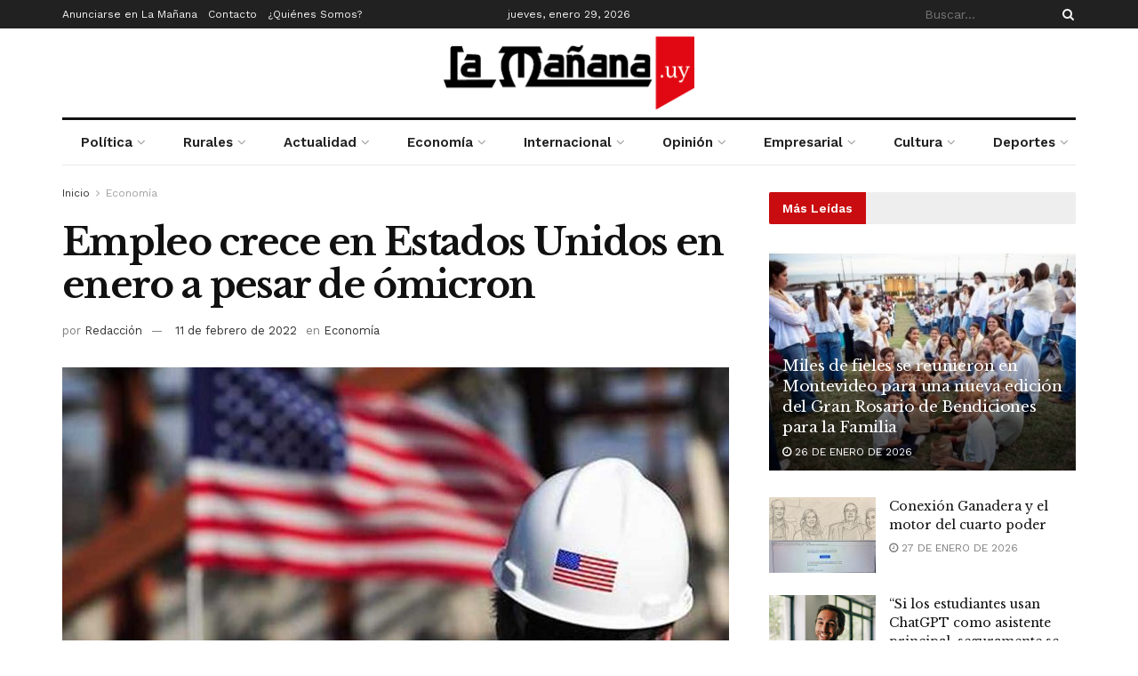

--- FILE ---
content_type: text/html; charset=UTF-8
request_url: https://www.xn--lamaana-7za.uy/economia/empleo-crece-en-estados-unidos-en-enero-a-pesar-de-omicron/
body_size: 35391
content:
<!doctype html>
<!--[if lt IE 7]> <html class="no-js lt-ie9 lt-ie8 lt-ie7" dir="ltr" lang="es" prefix="og: https://ogp.me/ns#"> <![endif]-->
<!--[if IE 7]>    <html class="no-js lt-ie9 lt-ie8" dir="ltr" lang="es" prefix="og: https://ogp.me/ns#"> <![endif]-->
<!--[if IE 8]>    <html class="no-js lt-ie9" dir="ltr" lang="es" prefix="og: https://ogp.me/ns#"> <![endif]-->
<!--[if IE 9]>    <html class="no-js lt-ie10" dir="ltr" lang="es" prefix="og: https://ogp.me/ns#"> <![endif]-->
<!--[if gt IE 8]><!--> <html class="no-js" dir="ltr" lang="es" prefix="og: https://ogp.me/ns#"> <!--<![endif]-->
<head>
    <meta http-equiv="Content-Type" content="text/html; charset=UTF-8" />
    <meta name='viewport' content='width=device-width, initial-scale=1, user-scalable=yes' />
    <link rel="profile" href="https://gmpg.org/xfn/11" />
    <link rel="pingback" href="https://www.xn--lamaana-7za.uy/xmlrpc.php" />
    <title>Empleo crece en Estados Unidos en enero a pesar de ómicron | La Mañana</title>

		<!-- All in One SEO 4.7.4.2 - aioseo.com -->
		<meta name="description" content="La economía de los Estados Unidos agregó 467.000 empleos en enero, mucho más de lo esperado. Al parecer, las empresas estiman fuerte demanda para su producción y están dispuestas a contratar trabajadores, o a mantener en sus nóminas a los que habían sido contratados para la temporada de vacaciones. Por el contrario, los movimientos de" />
		<meta name="robots" content="max-image-preview:large" />
		<meta name="google-site-verification" content="OoKq5MtKR-R1Jz4PP_nlF0u7Lvs3AXi-Sk9afna0ecI" />
		<meta name="keywords" content="brújula económica,empleo,estados unidos,ómicron" />
		<link rel="canonical" href="https://www.xn--lamaana-7za.uy/economia/empleo-crece-en-estados-unidos-en-enero-a-pesar-de-omicron/" />
		<meta name="generator" content="All in One SEO (AIOSEO) 4.7.4.2" />
		<meta property="og:locale" content="es_ES" />
		<meta property="og:site_name" content="La Mañana | Semanario La Mañana, Uruguay. La economía de los Estados Unidos agregó 467.000 empleos en enero, mucho más de lo esperado. Al parecer, las empresas estiman fuerte demanda para su producción y están dispuestas a contratar trabajadores, o a mantener en sus nóminas a los que habían sido contratados para la temporada de vacaciones. Por el contrario, los movimientos de" />
		<meta property="og:type" content="article" />
		<meta property="og:title" content="Empleo crece en Estados Unidos en enero a pesar de ómicron | La Mañana" />
		<meta property="og:description" content="La economía de los Estados Unidos agregó 467.000 empleos en enero, mucho más de lo esperado. Al parecer, las empresas estiman fuerte demanda para su producción y están dispuestas a contratar trabajadores, o a mantener en sus nóminas a los que habían sido contratados para la temporada de vacaciones. Por el contrario, los movimientos de" />
		<meta property="og:url" content="https://www.xn--lamaana-7za.uy/economia/empleo-crece-en-estados-unidos-en-enero-a-pesar-de-omicron/" />
		<meta property="og:image" content="https://www.xn--lamaana-7za.uy/wp-content/uploads/2022/02/490x_trabajador-eeuu-casco.jpg" />
		<meta property="og:image:secure_url" content="https://www.xn--lamaana-7za.uy/wp-content/uploads/2022/02/490x_trabajador-eeuu-casco.jpg" />
		<meta property="og:image:width" content="1000" />
		<meta property="og:image:height" content="546" />
		<meta property="article:published_time" content="2022-02-11T13:33:42+00:00" />
		<meta property="article:modified_time" content="2022-02-15T20:53:44+00:00" />
		<meta property="article:publisher" content="https://www.facebook.com/lamananauy" />
		<meta name="twitter:card" content="summary" />
		<meta name="twitter:site" content="@Uruguaylamanana" />
		<meta name="twitter:title" content="Empleo crece en Estados Unidos en enero a pesar de ómicron | La Mañana" />
		<meta name="twitter:description" content="La economía de los Estados Unidos agregó 467.000 empleos en enero, mucho más de lo esperado. Al parecer, las empresas estiman fuerte demanda para su producción y están dispuestas a contratar trabajadores, o a mantener en sus nóminas a los que habían sido contratados para la temporada de vacaciones. Por el contrario, los movimientos de" />
		<meta name="twitter:creator" content="@Uruguaylamanana" />
		<meta name="twitter:image" content="https://www.xn--lamaana-7za.uy/wp-content/uploads/2022/02/490x_trabajador-eeuu-casco.jpg" />
		<meta name="twitter:label1" content="Escrito por" />
		<meta name="twitter:data1" content="Redacción" />
		<meta name="twitter:label2" content="Tiempo de lectura estimado" />
		<meta name="twitter:data2" content="1 minuto" />
		<meta name="google" content="nositelinkssearchbox" />
		<script type="application/ld+json" class="aioseo-schema">
			{"@context":"https:\/\/schema.org","@graph":[{"@type":"Article","@id":"https:\/\/www.xn--lamaana-7za.uy\/economia\/empleo-crece-en-estados-unidos-en-enero-a-pesar-de-omicron\/#article","name":"Empleo crece en Estados Unidos en enero a pesar de \u00f3micron | La Ma\u00f1ana","headline":"Empleo crece en Estados Unidos en enero a pesar de \u00f3micron","author":{"@id":"https:\/\/www.xn--lamaana-7za.uy\/author\/monica\/#author"},"publisher":{"@id":"https:\/\/www.xn--lamaana-7za.uy\/#organization"},"image":{"@type":"ImageObject","url":"https:\/\/www.xn--lamaana-7za.uy\/wp-content\/uploads\/2022\/02\/490x_trabajador-eeuu-casco.jpg","width":1000,"height":546},"datePublished":"2022-02-11T10:33:42-03:00","dateModified":"2022-02-15T17:53:44-03:00","inLanguage":"es-ES","mainEntityOfPage":{"@id":"https:\/\/www.xn--lamaana-7za.uy\/economia\/empleo-crece-en-estados-unidos-en-enero-a-pesar-de-omicron\/#webpage"},"isPartOf":{"@id":"https:\/\/www.xn--lamaana-7za.uy\/economia\/empleo-crece-en-estados-unidos-en-enero-a-pesar-de-omicron\/#webpage"},"articleSection":"Econom\u00eda, Br\u00fajula econ\u00f3mica, Empleo, Estados Unidos, \u00d3micron"},{"@type":"BreadcrumbList","@id":"https:\/\/www.xn--lamaana-7za.uy\/economia\/empleo-crece-en-estados-unidos-en-enero-a-pesar-de-omicron\/#breadcrumblist","itemListElement":[{"@type":"ListItem","@id":"https:\/\/www.xn--lamaana-7za.uy\/#listItem","position":1,"name":"Hogar","item":"https:\/\/www.xn--lamaana-7za.uy\/","nextItem":"https:\/\/www.xn--lamaana-7za.uy\/seccion\/economia\/#listItem"},{"@type":"ListItem","@id":"https:\/\/www.xn--lamaana-7za.uy\/seccion\/economia\/#listItem","position":2,"name":"Econom\u00eda","item":"https:\/\/www.xn--lamaana-7za.uy\/seccion\/economia\/","nextItem":"https:\/\/www.xn--lamaana-7za.uy\/economia\/empleo-crece-en-estados-unidos-en-enero-a-pesar-de-omicron\/#listItem","previousItem":"https:\/\/www.xn--lamaana-7za.uy\/#listItem"},{"@type":"ListItem","@id":"https:\/\/www.xn--lamaana-7za.uy\/economia\/empleo-crece-en-estados-unidos-en-enero-a-pesar-de-omicron\/#listItem","position":3,"name":"Empleo crece en Estados Unidos en enero a pesar de \u00f3micron","previousItem":"https:\/\/www.xn--lamaana-7za.uy\/seccion\/economia\/#listItem"}]},{"@type":"Organization","@id":"https:\/\/www.xn--lamaana-7za.uy\/#organization","name":"La Ma\u00f1ana","description":"Semanario La Ma\u00f1ana, Uruguay.","url":"https:\/\/www.xn--lamaana-7za.uy\/","logo":{"@type":"ImageObject","url":"https:\/\/www.xn--lamaana-7za.uy\/wp-content\/uploads\/2021\/06\/logo-e1654137514526.png","@id":"https:\/\/www.xn--lamaana-7za.uy\/economia\/empleo-crece-en-estados-unidos-en-enero-a-pesar-de-omicron\/#organizationLogo","width":300,"height":88,"caption":"La ma\u00f1ana"},"image":{"@id":"https:\/\/www.xn--lamaana-7za.uy\/economia\/empleo-crece-en-estados-unidos-en-enero-a-pesar-de-omicron\/#organizationLogo"},"sameAs":["https:\/\/www.facebook.com\/lamananauy","https:\/\/twitter.com\/Uruguaylamanana","https:\/\/www.instagram.com\/uruguaylamanana\/"]},{"@type":"Person","@id":"https:\/\/www.xn--lamaana-7za.uy\/author\/monica\/#author","url":"https:\/\/www.xn--lamaana-7za.uy\/author\/monica\/","name":"Redacci\u00f3n","image":{"@type":"ImageObject","@id":"https:\/\/www.xn--lamaana-7za.uy\/economia\/empleo-crece-en-estados-unidos-en-enero-a-pesar-de-omicron\/#authorImage","url":"https:\/\/secure.gravatar.com\/avatar\/df8e047a1d735419f8d96a9c997c0c64?s=96&d=mm&r=g","width":96,"height":96,"caption":"Redacci\u00f3n"}},{"@type":"WebPage","@id":"https:\/\/www.xn--lamaana-7za.uy\/economia\/empleo-crece-en-estados-unidos-en-enero-a-pesar-de-omicron\/#webpage","url":"https:\/\/www.xn--lamaana-7za.uy\/economia\/empleo-crece-en-estados-unidos-en-enero-a-pesar-de-omicron\/","name":"Empleo crece en Estados Unidos en enero a pesar de \u00f3micron | La Ma\u00f1ana","description":"La econom\u00eda de los Estados Unidos agreg\u00f3 467.000 empleos en enero, mucho m\u00e1s de lo esperado. Al parecer, las empresas estiman fuerte demanda para su producci\u00f3n y est\u00e1n dispuestas a contratar trabajadores, o a mantener en sus n\u00f3minas a los que hab\u00edan sido contratados para la temporada de vacaciones. Por el contrario, los movimientos de","inLanguage":"es-ES","isPartOf":{"@id":"https:\/\/www.xn--lamaana-7za.uy\/#website"},"breadcrumb":{"@id":"https:\/\/www.xn--lamaana-7za.uy\/economia\/empleo-crece-en-estados-unidos-en-enero-a-pesar-de-omicron\/#breadcrumblist"},"author":{"@id":"https:\/\/www.xn--lamaana-7za.uy\/author\/monica\/#author"},"creator":{"@id":"https:\/\/www.xn--lamaana-7za.uy\/author\/monica\/#author"},"image":{"@type":"ImageObject","url":"https:\/\/www.xn--lamaana-7za.uy\/wp-content\/uploads\/2022\/02\/490x_trabajador-eeuu-casco.jpg","@id":"https:\/\/www.xn--lamaana-7za.uy\/economia\/empleo-crece-en-estados-unidos-en-enero-a-pesar-de-omicron\/#mainImage","width":1000,"height":546},"primaryImageOfPage":{"@id":"https:\/\/www.xn--lamaana-7za.uy\/economia\/empleo-crece-en-estados-unidos-en-enero-a-pesar-de-omicron\/#mainImage"},"datePublished":"2022-02-11T10:33:42-03:00","dateModified":"2022-02-15T17:53:44-03:00"},{"@type":"WebSite","@id":"https:\/\/www.xn--lamaana-7za.uy\/#website","url":"https:\/\/www.xn--lamaana-7za.uy\/","name":"La Ma\u00f1ana","description":"Semanario La Ma\u00f1ana, Uruguay.","inLanguage":"es-ES","publisher":{"@id":"https:\/\/www.xn--lamaana-7za.uy\/#organization"}}]}
		</script>
		<!-- All in One SEO -->

<meta property="og:type" content="article">
<meta property="og:title" content="Empleo crece en Estados Unidos en enero a pesar de ómicron">
<meta property="og:site_name" content="La Mañana">
<meta property="og:description" content="La Mañana">
<meta property="og:url" content="https://www.xn--lamaana-7za.uy/economia/empleo-crece-en-estados-unidos-en-enero-a-pesar-de-omicron/">
<meta property="og:locale" content="es_ES">
<meta property="og:image" content="https://www.xn--lamaana-7za.uy/wp-content/uploads/2022/02/490x_trabajador-eeuu-casco.jpg">
<meta property="og:image:height" content="546">
<meta property="og:image:width" content="1000">
<meta property="article:published_time" content="2022-02-11T10:33:42-03:00">
<meta property="article:modified_time" content="2022-02-15T17:53:44-03:00">
<meta property="article:section" content="Economía">
<meta property="article:tag" content="Brújula económica">
<meta property="article:tag" content="Empleo">
<meta property="article:tag" content="Estados Unidos">
<meta property="article:tag" content="Ómicron">
<meta name="twitter:card" content="summary_large_image">
<meta name="twitter:title" content="Empleo crece en Estados Unidos en enero a pesar de ómicron">
<meta name="twitter:description" content="La Mañana">
<meta name="twitter:url" content="https://www.xn--lamaana-7za.uy/economia/empleo-crece-en-estados-unidos-en-enero-a-pesar-de-omicron/">
<meta name="twitter:site" content="">
<meta name="twitter:image" content="https://www.xn--lamaana-7za.uy/wp-content/uploads/2022/02/490x_trabajador-eeuu-casco.jpg">
<meta name="twitter:image:width" content="1000">
<meta name="twitter:image:height" content="546">
			<script type="text/javascript">
			  var jnews_ajax_url = '/?ajax-request=jnews'
			</script>
			<script type="text/javascript">;window.jnews=window.jnews||{},window.jnews.library=window.jnews.library||{},window.jnews.library=function(){"use strict";var e=this;e.win=window,e.doc=document,e.noop=function(){},e.globalBody=e.doc.getElementsByTagName("body")[0],e.globalBody=e.globalBody?e.globalBody:e.doc,e.win.jnewsDataStorage=e.win.jnewsDataStorage||{_storage:new WeakMap,put:function(e,t,n){this._storage.has(e)||this._storage.set(e,new Map),this._storage.get(e).set(t,n)},get:function(e,t){return this._storage.get(e).get(t)},has:function(e,t){return this._storage.has(e)&&this._storage.get(e).has(t)},remove:function(e,t){var n=this._storage.get(e).delete(t);return 0===!this._storage.get(e).size&&this._storage.delete(e),n}},e.windowWidth=function(){return e.win.innerWidth||e.docEl.clientWidth||e.globalBody.clientWidth},e.windowHeight=function(){return e.win.innerHeight||e.docEl.clientHeight||e.globalBody.clientHeight},e.requestAnimationFrame=e.win.requestAnimationFrame||e.win.webkitRequestAnimationFrame||e.win.mozRequestAnimationFrame||e.win.msRequestAnimationFrame||window.oRequestAnimationFrame||function(e){return setTimeout(e,1e3/60)},e.cancelAnimationFrame=e.win.cancelAnimationFrame||e.win.webkitCancelAnimationFrame||e.win.webkitCancelRequestAnimationFrame||e.win.mozCancelAnimationFrame||e.win.msCancelRequestAnimationFrame||e.win.oCancelRequestAnimationFrame||function(e){clearTimeout(e)},e.classListSupport="classList"in document.createElement("_"),e.hasClass=e.classListSupport?function(e,t){return e.classList.contains(t)}:function(e,t){return e.className.indexOf(t)>=0},e.addClass=e.classListSupport?function(t,n){e.hasClass(t,n)||t.classList.add(n)}:function(t,n){e.hasClass(t,n)||(t.className+=" "+n)},e.removeClass=e.classListSupport?function(t,n){e.hasClass(t,n)&&t.classList.remove(n)}:function(t,n){e.hasClass(t,n)&&(t.className=t.className.replace(n,""))},e.objKeys=function(e){var t=[];for(var n in e)Object.prototype.hasOwnProperty.call(e,n)&&t.push(n);return t},e.isObjectSame=function(e,t){var n=!0;return JSON.stringify(e)!==JSON.stringify(t)&&(n=!1),n},e.extend=function(){for(var e,t,n,o=arguments[0]||{},i=1,a=arguments.length;i<a;i++)if(null!==(e=arguments[i]))for(t in e)o!==(n=e[t])&&void 0!==n&&(o[t]=n);return o},e.dataStorage=e.win.jnewsDataStorage,e.isVisible=function(e){return 0!==e.offsetWidth&&0!==e.offsetHeight||e.getBoundingClientRect().length},e.getHeight=function(e){return e.offsetHeight||e.clientHeight||e.getBoundingClientRect().height},e.getWidth=function(e){return e.offsetWidth||e.clientWidth||e.getBoundingClientRect().width},e.supportsPassive=!1;try{var t=Object.defineProperty({},"passive",{get:function(){e.supportsPassive=!0}});"createEvent"in e.doc?e.win.addEventListener("test",null,t):"fireEvent"in e.doc&&e.win.attachEvent("test",null)}catch(e){}e.passiveOption=!!e.supportsPassive&&{passive:!0},e.setStorage=function(e,t){e="jnews-"+e;var n={expired:Math.floor(((new Date).getTime()+432e5)/1e3)};t=Object.assign(n,t);localStorage.setItem(e,JSON.stringify(t))},e.getStorage=function(e){e="jnews-"+e;var t=localStorage.getItem(e);return null!==t&&0<t.length?JSON.parse(localStorage.getItem(e)):{}},e.expiredStorage=function(){var t,n="jnews-";for(var o in localStorage)o.indexOf(n)>-1&&"undefined"!==(t=e.getStorage(o.replace(n,""))).expired&&t.expired<Math.floor((new Date).getTime()/1e3)&&localStorage.removeItem(o)},e.addEvents=function(t,n,o){for(var i in n){var a=["touchstart","touchmove"].indexOf(i)>=0&&!o&&e.passiveOption;"createEvent"in e.doc?t.addEventListener(i,n[i],a):"fireEvent"in e.doc&&t.attachEvent("on"+i,n[i])}},e.removeEvents=function(t,n){for(var o in n)"createEvent"in e.doc?t.removeEventListener(o,n[o]):"fireEvent"in e.doc&&t.detachEvent("on"+o,n[o])},e.triggerEvents=function(t,n,o){var i;o=o||{detail:null};return"createEvent"in e.doc?(!(i=e.doc.createEvent("CustomEvent")||new CustomEvent(n)).initCustomEvent||i.initCustomEvent(n,!0,!1,o),void t.dispatchEvent(i)):"fireEvent"in e.doc?((i=e.doc.createEventObject()).eventType=n,void t.fireEvent("on"+i.eventType,i)):void 0},e.getParents=function(t,n){void 0===n&&(n=e.doc);for(var o=[],i=t.parentNode,a=!1;!a;)if(i){var r=i;r.querySelectorAll(n).length?a=!0:(o.push(r),i=r.parentNode)}else o=[],a=!0;return o},e.forEach=function(e,t,n){for(var o=0,i=e.length;o<i;o++)t.call(n,e[o],o)},e.getText=function(e){return e.innerText||e.textContent},e.setText=function(e,t){var n="object"==typeof t?t.innerText||t.textContent:t;e.innerText&&(e.innerText=n),e.textContent&&(e.textContent=n)},e.httpBuildQuery=function(t){return e.objKeys(t).reduce(function t(n){var o=arguments.length>1&&void 0!==arguments[1]?arguments[1]:null;return function(i,a){var r=n[a];a=encodeURIComponent(a);var s=o?"".concat(o,"[").concat(a,"]"):a;return null==r||"function"==typeof r?(i.push("".concat(s,"=")),i):["number","boolean","string"].includes(typeof r)?(i.push("".concat(s,"=").concat(encodeURIComponent(r))),i):(i.push(e.objKeys(r).reduce(t(r,s),[]).join("&")),i)}}(t),[]).join("&")},e.get=function(t,n,o,i){return o="function"==typeof o?o:e.noop,e.ajax("GET",t,n,o,i)},e.post=function(t,n,o,i){return o="function"==typeof o?o:e.noop,e.ajax("POST",t,n,o,i)},e.ajax=function(t,n,o,i,a){var r=new XMLHttpRequest,s=n,c=e.httpBuildQuery(o);if(t=-1!=["GET","POST"].indexOf(t)?t:"GET",r.open(t,s+("GET"==t?"?"+c:""),!0),"POST"==t&&r.setRequestHeader("Content-type","application/x-www-form-urlencoded"),r.setRequestHeader("X-Requested-With","XMLHttpRequest"),r.onreadystatechange=function(){4===r.readyState&&200<=r.status&&300>r.status&&"function"==typeof i&&i.call(void 0,r.response)},void 0!==a&&!a){return{xhr:r,send:function(){r.send("POST"==t?c:null)}}}return r.send("POST"==t?c:null),{xhr:r}},e.scrollTo=function(t,n,o){function i(e,t,n){this.start=this.position(),this.change=e-this.start,this.currentTime=0,this.increment=20,this.duration=void 0===n?500:n,this.callback=t,this.finish=!1,this.animateScroll()}return Math.easeInOutQuad=function(e,t,n,o){return(e/=o/2)<1?n/2*e*e+t:-n/2*(--e*(e-2)-1)+t},i.prototype.stop=function(){this.finish=!0},i.prototype.move=function(t){e.doc.documentElement.scrollTop=t,e.globalBody.parentNode.scrollTop=t,e.globalBody.scrollTop=t},i.prototype.position=function(){return e.doc.documentElement.scrollTop||e.globalBody.parentNode.scrollTop||e.globalBody.scrollTop},i.prototype.animateScroll=function(){this.currentTime+=this.increment;var t=Math.easeInOutQuad(this.currentTime,this.start,this.change,this.duration);this.move(t),this.currentTime<this.duration&&!this.finish?e.requestAnimationFrame.call(e.win,this.animateScroll.bind(this)):this.callback&&"function"==typeof this.callback&&this.callback()},new i(t,n,o)},e.unwrap=function(t){var n,o=t;e.forEach(t,(function(e,t){n?n+=e:n=e})),o.replaceWith(n)},e.performance={start:function(e){performance.mark(e+"Start")},stop:function(e){performance.mark(e+"End"),performance.measure(e,e+"Start",e+"End")}},e.fps=function(){var t=0,n=0,o=0;!function(){var i=t=0,a=0,r=0,s=document.getElementById("fpsTable"),c=function(t){void 0===document.getElementsByTagName("body")[0]?e.requestAnimationFrame.call(e.win,(function(){c(t)})):document.getElementsByTagName("body")[0].appendChild(t)};null===s&&((s=document.createElement("div")).style.position="fixed",s.style.top="120px",s.style.left="10px",s.style.width="100px",s.style.height="20px",s.style.border="1px solid black",s.style.fontSize="11px",s.style.zIndex="100000",s.style.backgroundColor="white",s.id="fpsTable",c(s));var l=function(){o++,n=Date.now(),(a=(o/(r=(n-t)/1e3)).toPrecision(2))!=i&&(i=a,s.innerHTML=i+"fps"),1<r&&(t=n,o=0),e.requestAnimationFrame.call(e.win,l)};l()}()},e.instr=function(e,t){for(var n=0;n<t.length;n++)if(-1!==e.toLowerCase().indexOf(t[n].toLowerCase()))return!0},e.winLoad=function(t,n){function o(o){if("complete"===e.doc.readyState||"interactive"===e.doc.readyState)return!o||n?setTimeout(t,n||1):t(o),1}o()||e.addEvents(e.win,{load:o})},e.docReady=function(t,n){function o(o){if("complete"===e.doc.readyState||"interactive"===e.doc.readyState)return!o||n?setTimeout(t,n||1):t(o),1}o()||e.addEvents(e.doc,{DOMContentLoaded:o})},e.fireOnce=function(){e.docReady((function(){e.assets=e.assets||[],e.assets.length&&(e.boot(),e.load_assets())}),50)},e.boot=function(){e.length&&e.doc.querySelectorAll("style[media]").forEach((function(e){"not all"==e.getAttribute("media")&&e.removeAttribute("media")}))},e.create_js=function(t,n){var o=e.doc.createElement("script");switch(o.setAttribute("src",t),n){case"defer":o.setAttribute("defer",!0);break;case"async":o.setAttribute("async",!0);break;case"deferasync":o.setAttribute("defer",!0),o.setAttribute("async",!0)}e.globalBody.appendChild(o)},e.load_assets=function(){"object"==typeof e.assets&&e.forEach(e.assets.slice(0),(function(t,n){var o="";t.defer&&(o+="defer"),t.async&&(o+="async"),e.create_js(t.url,o);var i=e.assets.indexOf(t);i>-1&&e.assets.splice(i,1)})),e.assets=jnewsoption.au_scripts=window.jnewsads=[]},e.setCookie=function(e,t,n){var o="";if(n){var i=new Date;i.setTime(i.getTime()+24*n*60*60*1e3),o="; expires="+i.toUTCString()}document.cookie=e+"="+(t||"")+o+"; path=/"},e.getCookie=function(e){for(var t=e+"=",n=document.cookie.split(";"),o=0;o<n.length;o++){for(var i=n[o];" "==i.charAt(0);)i=i.substring(1,i.length);if(0==i.indexOf(t))return i.substring(t.length,i.length)}return null},e.eraseCookie=function(e){document.cookie=e+"=; Path=/; Expires=Thu, 01 Jan 1970 00:00:01 GMT;"},e.docReady((function(){e.globalBody=e.globalBody==e.doc?e.doc.getElementsByTagName("body")[0]:e.globalBody,e.globalBody=e.globalBody?e.globalBody:e.doc})),e.winLoad((function(){e.winLoad((function(){var t=!1;if(void 0!==window.jnewsadmin)if(void 0!==window.file_version_checker){var n=e.objKeys(window.file_version_checker);n.length?n.forEach((function(e){t||"10.0.4"===window.file_version_checker[e]||(t=!0)})):t=!0}else t=!0;t&&(window.jnewsHelper.getMessage(),window.jnewsHelper.getNotice())}),2500)}))},window.jnews.library=new window.jnews.library;</script><link rel='dns-prefetch' href='//fonts.googleapis.com' />
<link rel='preconnect' href='https://fonts.gstatic.com' />
<link rel="alternate" type="application/rss+xml" title="La Mañana &raquo; Feed" href="https://www.xn--lamaana-7za.uy/feed/" />
<link rel="alternate" type="application/rss+xml" title="La Mañana &raquo; Feed de los comentarios" href="https://www.xn--lamaana-7za.uy/comments/feed/" />
<link rel="alternate" type="application/rss+xml" title="La Mañana &raquo; Comentario Empleo crece en Estados Unidos en enero a pesar de ómicron del feed" href="https://www.xn--lamaana-7za.uy/economia/empleo-crece-en-estados-unidos-en-enero-a-pesar-de-omicron/feed/" />
		<!-- This site uses the Google Analytics by MonsterInsights plugin v9.2.1 - Using Analytics tracking - https://www.monsterinsights.com/ -->
							<script src="//www.googletagmanager.com/gtag/js?id=G-BD3Y7YKDVK"  data-cfasync="false" data-wpfc-render="false" type="text/javascript" async></script>
			<script data-cfasync="false" data-wpfc-render="false" type="text/javascript">
				var mi_version = '9.2.1';
				var mi_track_user = true;
				var mi_no_track_reason = '';
								var MonsterInsightsDefaultLocations = {"page_location":"https:\/\/www.xn--lamaana-7za.uy\/economia\/empleo-crece-en-estados-unidos-en-enero-a-pesar-de-omicron\/"};
				if ( typeof MonsterInsightsPrivacyGuardFilter === 'function' ) {
					var MonsterInsightsLocations = (typeof MonsterInsightsExcludeQuery === 'object') ? MonsterInsightsPrivacyGuardFilter( MonsterInsightsExcludeQuery ) : MonsterInsightsPrivacyGuardFilter( MonsterInsightsDefaultLocations );
				} else {
					var MonsterInsightsLocations = (typeof MonsterInsightsExcludeQuery === 'object') ? MonsterInsightsExcludeQuery : MonsterInsightsDefaultLocations;
				}

								var disableStrs = [
										'ga-disable-G-BD3Y7YKDVK',
									];

				/* Function to detect opted out users */
				function __gtagTrackerIsOptedOut() {
					for (var index = 0; index < disableStrs.length; index++) {
						if (document.cookie.indexOf(disableStrs[index] + '=true') > -1) {
							return true;
						}
					}

					return false;
				}

				/* Disable tracking if the opt-out cookie exists. */
				if (__gtagTrackerIsOptedOut()) {
					for (var index = 0; index < disableStrs.length; index++) {
						window[disableStrs[index]] = true;
					}
				}

				/* Opt-out function */
				function __gtagTrackerOptout() {
					for (var index = 0; index < disableStrs.length; index++) {
						document.cookie = disableStrs[index] + '=true; expires=Thu, 31 Dec 2099 23:59:59 UTC; path=/';
						window[disableStrs[index]] = true;
					}
				}

				if ('undefined' === typeof gaOptout) {
					function gaOptout() {
						__gtagTrackerOptout();
					}
				}
								window.dataLayer = window.dataLayer || [];

				window.MonsterInsightsDualTracker = {
					helpers: {},
					trackers: {},
				};
				if (mi_track_user) {
					function __gtagDataLayer() {
						dataLayer.push(arguments);
					}

					function __gtagTracker(type, name, parameters) {
						if (!parameters) {
							parameters = {};
						}

						if (parameters.send_to) {
							__gtagDataLayer.apply(null, arguments);
							return;
						}

						if (type === 'event') {
														parameters.send_to = monsterinsights_frontend.v4_id;
							var hookName = name;
							if (typeof parameters['event_category'] !== 'undefined') {
								hookName = parameters['event_category'] + ':' + name;
							}

							if (typeof MonsterInsightsDualTracker.trackers[hookName] !== 'undefined') {
								MonsterInsightsDualTracker.trackers[hookName](parameters);
							} else {
								__gtagDataLayer('event', name, parameters);
							}
							
						} else {
							__gtagDataLayer.apply(null, arguments);
						}
					}

					__gtagTracker('js', new Date());
					__gtagTracker('set', {
						'developer_id.dZGIzZG': true,
											});
					if ( MonsterInsightsLocations.page_location ) {
						__gtagTracker('set', MonsterInsightsLocations);
					}
										__gtagTracker('config', 'G-BD3Y7YKDVK', {"forceSSL":"true","link_attribution":"true"} );
															window.gtag = __gtagTracker;										(function () {
						/* https://developers.google.com/analytics/devguides/collection/analyticsjs/ */
						/* ga and __gaTracker compatibility shim. */
						var noopfn = function () {
							return null;
						};
						var newtracker = function () {
							return new Tracker();
						};
						var Tracker = function () {
							return null;
						};
						var p = Tracker.prototype;
						p.get = noopfn;
						p.set = noopfn;
						p.send = function () {
							var args = Array.prototype.slice.call(arguments);
							args.unshift('send');
							__gaTracker.apply(null, args);
						};
						var __gaTracker = function () {
							var len = arguments.length;
							if (len === 0) {
								return;
							}
							var f = arguments[len - 1];
							if (typeof f !== 'object' || f === null || typeof f.hitCallback !== 'function') {
								if ('send' === arguments[0]) {
									var hitConverted, hitObject = false, action;
									if ('event' === arguments[1]) {
										if ('undefined' !== typeof arguments[3]) {
											hitObject = {
												'eventAction': arguments[3],
												'eventCategory': arguments[2],
												'eventLabel': arguments[4],
												'value': arguments[5] ? arguments[5] : 1,
											}
										}
									}
									if ('pageview' === arguments[1]) {
										if ('undefined' !== typeof arguments[2]) {
											hitObject = {
												'eventAction': 'page_view',
												'page_path': arguments[2],
											}
										}
									}
									if (typeof arguments[2] === 'object') {
										hitObject = arguments[2];
									}
									if (typeof arguments[5] === 'object') {
										Object.assign(hitObject, arguments[5]);
									}
									if ('undefined' !== typeof arguments[1].hitType) {
										hitObject = arguments[1];
										if ('pageview' === hitObject.hitType) {
											hitObject.eventAction = 'page_view';
										}
									}
									if (hitObject) {
										action = 'timing' === arguments[1].hitType ? 'timing_complete' : hitObject.eventAction;
										hitConverted = mapArgs(hitObject);
										__gtagTracker('event', action, hitConverted);
									}
								}
								return;
							}

							function mapArgs(args) {
								var arg, hit = {};
								var gaMap = {
									'eventCategory': 'event_category',
									'eventAction': 'event_action',
									'eventLabel': 'event_label',
									'eventValue': 'event_value',
									'nonInteraction': 'non_interaction',
									'timingCategory': 'event_category',
									'timingVar': 'name',
									'timingValue': 'value',
									'timingLabel': 'event_label',
									'page': 'page_path',
									'location': 'page_location',
									'title': 'page_title',
									'referrer' : 'page_referrer',
								};
								for (arg in args) {
																		if (!(!args.hasOwnProperty(arg) || !gaMap.hasOwnProperty(arg))) {
										hit[gaMap[arg]] = args[arg];
									} else {
										hit[arg] = args[arg];
									}
								}
								return hit;
							}

							try {
								f.hitCallback();
							} catch (ex) {
							}
						};
						__gaTracker.create = newtracker;
						__gaTracker.getByName = newtracker;
						__gaTracker.getAll = function () {
							return [];
						};
						__gaTracker.remove = noopfn;
						__gaTracker.loaded = true;
						window['__gaTracker'] = __gaTracker;
					})();
									} else {
										console.log("");
					(function () {
						function __gtagTracker() {
							return null;
						}

						window['__gtagTracker'] = __gtagTracker;
						window['gtag'] = __gtagTracker;
					})();
									}
			</script>
				<!-- / Google Analytics by MonsterInsights -->
		<script type="text/javascript">
/* <![CDATA[ */
window._wpemojiSettings = {"baseUrl":"https:\/\/s.w.org\/images\/core\/emoji\/15.0.3\/72x72\/","ext":".png","svgUrl":"https:\/\/s.w.org\/images\/core\/emoji\/15.0.3\/svg\/","svgExt":".svg","source":{"concatemoji":"https:\/\/www.xn--lamaana-7za.uy\/wp-includes\/js\/wp-emoji-release.min.js?ver=6.6.4"}};
/*! This file is auto-generated */
!function(i,n){var o,s,e;function c(e){try{var t={supportTests:e,timestamp:(new Date).valueOf()};sessionStorage.setItem(o,JSON.stringify(t))}catch(e){}}function p(e,t,n){e.clearRect(0,0,e.canvas.width,e.canvas.height),e.fillText(t,0,0);var t=new Uint32Array(e.getImageData(0,0,e.canvas.width,e.canvas.height).data),r=(e.clearRect(0,0,e.canvas.width,e.canvas.height),e.fillText(n,0,0),new Uint32Array(e.getImageData(0,0,e.canvas.width,e.canvas.height).data));return t.every(function(e,t){return e===r[t]})}function u(e,t,n){switch(t){case"flag":return n(e,"\ud83c\udff3\ufe0f\u200d\u26a7\ufe0f","\ud83c\udff3\ufe0f\u200b\u26a7\ufe0f")?!1:!n(e,"\ud83c\uddfa\ud83c\uddf3","\ud83c\uddfa\u200b\ud83c\uddf3")&&!n(e,"\ud83c\udff4\udb40\udc67\udb40\udc62\udb40\udc65\udb40\udc6e\udb40\udc67\udb40\udc7f","\ud83c\udff4\u200b\udb40\udc67\u200b\udb40\udc62\u200b\udb40\udc65\u200b\udb40\udc6e\u200b\udb40\udc67\u200b\udb40\udc7f");case"emoji":return!n(e,"\ud83d\udc26\u200d\u2b1b","\ud83d\udc26\u200b\u2b1b")}return!1}function f(e,t,n){var r="undefined"!=typeof WorkerGlobalScope&&self instanceof WorkerGlobalScope?new OffscreenCanvas(300,150):i.createElement("canvas"),a=r.getContext("2d",{willReadFrequently:!0}),o=(a.textBaseline="top",a.font="600 32px Arial",{});return e.forEach(function(e){o[e]=t(a,e,n)}),o}function t(e){var t=i.createElement("script");t.src=e,t.defer=!0,i.head.appendChild(t)}"undefined"!=typeof Promise&&(o="wpEmojiSettingsSupports",s=["flag","emoji"],n.supports={everything:!0,everythingExceptFlag:!0},e=new Promise(function(e){i.addEventListener("DOMContentLoaded",e,{once:!0})}),new Promise(function(t){var n=function(){try{var e=JSON.parse(sessionStorage.getItem(o));if("object"==typeof e&&"number"==typeof e.timestamp&&(new Date).valueOf()<e.timestamp+604800&&"object"==typeof e.supportTests)return e.supportTests}catch(e){}return null}();if(!n){if("undefined"!=typeof Worker&&"undefined"!=typeof OffscreenCanvas&&"undefined"!=typeof URL&&URL.createObjectURL&&"undefined"!=typeof Blob)try{var e="postMessage("+f.toString()+"("+[JSON.stringify(s),u.toString(),p.toString()].join(",")+"));",r=new Blob([e],{type:"text/javascript"}),a=new Worker(URL.createObjectURL(r),{name:"wpTestEmojiSupports"});return void(a.onmessage=function(e){c(n=e.data),a.terminate(),t(n)})}catch(e){}c(n=f(s,u,p))}t(n)}).then(function(e){for(var t in e)n.supports[t]=e[t],n.supports.everything=n.supports.everything&&n.supports[t],"flag"!==t&&(n.supports.everythingExceptFlag=n.supports.everythingExceptFlag&&n.supports[t]);n.supports.everythingExceptFlag=n.supports.everythingExceptFlag&&!n.supports.flag,n.DOMReady=!1,n.readyCallback=function(){n.DOMReady=!0}}).then(function(){return e}).then(function(){var e;n.supports.everything||(n.readyCallback(),(e=n.source||{}).concatemoji?t(e.concatemoji):e.wpemoji&&e.twemoji&&(t(e.twemoji),t(e.wpemoji)))}))}((window,document),window._wpemojiSettings);
/* ]]> */
</script>

<style id='wp-emoji-styles-inline-css' type='text/css'>

	img.wp-smiley, img.emoji {
		display: inline !important;
		border: none !important;
		box-shadow: none !important;
		height: 1em !important;
		width: 1em !important;
		margin: 0 0.07em !important;
		vertical-align: -0.1em !important;
		background: none !important;
		padding: 0 !important;
	}
</style>
<link rel='stylesheet' id='wp-block-library-css' href='https://www.xn--lamaana-7za.uy/wp-includes/css/dist/block-library/style.min.css?ver=6.6.4' type='text/css' media='all' />
<style id='classic-theme-styles-inline-css' type='text/css'>
/*! This file is auto-generated */
.wp-block-button__link{color:#fff;background-color:#32373c;border-radius:9999px;box-shadow:none;text-decoration:none;padding:calc(.667em + 2px) calc(1.333em + 2px);font-size:1.125em}.wp-block-file__button{background:#32373c;color:#fff;text-decoration:none}
</style>
<style id='global-styles-inline-css' type='text/css'>
:root{--wp--preset--aspect-ratio--square: 1;--wp--preset--aspect-ratio--4-3: 4/3;--wp--preset--aspect-ratio--3-4: 3/4;--wp--preset--aspect-ratio--3-2: 3/2;--wp--preset--aspect-ratio--2-3: 2/3;--wp--preset--aspect-ratio--16-9: 16/9;--wp--preset--aspect-ratio--9-16: 9/16;--wp--preset--color--black: #000000;--wp--preset--color--cyan-bluish-gray: #abb8c3;--wp--preset--color--white: #ffffff;--wp--preset--color--pale-pink: #f78da7;--wp--preset--color--vivid-red: #cf2e2e;--wp--preset--color--luminous-vivid-orange: #ff6900;--wp--preset--color--luminous-vivid-amber: #fcb900;--wp--preset--color--light-green-cyan: #7bdcb5;--wp--preset--color--vivid-green-cyan: #00d084;--wp--preset--color--pale-cyan-blue: #8ed1fc;--wp--preset--color--vivid-cyan-blue: #0693e3;--wp--preset--color--vivid-purple: #9b51e0;--wp--preset--gradient--vivid-cyan-blue-to-vivid-purple: linear-gradient(135deg,rgba(6,147,227,1) 0%,rgb(155,81,224) 100%);--wp--preset--gradient--light-green-cyan-to-vivid-green-cyan: linear-gradient(135deg,rgb(122,220,180) 0%,rgb(0,208,130) 100%);--wp--preset--gradient--luminous-vivid-amber-to-luminous-vivid-orange: linear-gradient(135deg,rgba(252,185,0,1) 0%,rgba(255,105,0,1) 100%);--wp--preset--gradient--luminous-vivid-orange-to-vivid-red: linear-gradient(135deg,rgba(255,105,0,1) 0%,rgb(207,46,46) 100%);--wp--preset--gradient--very-light-gray-to-cyan-bluish-gray: linear-gradient(135deg,rgb(238,238,238) 0%,rgb(169,184,195) 100%);--wp--preset--gradient--cool-to-warm-spectrum: linear-gradient(135deg,rgb(74,234,220) 0%,rgb(151,120,209) 20%,rgb(207,42,186) 40%,rgb(238,44,130) 60%,rgb(251,105,98) 80%,rgb(254,248,76) 100%);--wp--preset--gradient--blush-light-purple: linear-gradient(135deg,rgb(255,206,236) 0%,rgb(152,150,240) 100%);--wp--preset--gradient--blush-bordeaux: linear-gradient(135deg,rgb(254,205,165) 0%,rgb(254,45,45) 50%,rgb(107,0,62) 100%);--wp--preset--gradient--luminous-dusk: linear-gradient(135deg,rgb(255,203,112) 0%,rgb(199,81,192) 50%,rgb(65,88,208) 100%);--wp--preset--gradient--pale-ocean: linear-gradient(135deg,rgb(255,245,203) 0%,rgb(182,227,212) 50%,rgb(51,167,181) 100%);--wp--preset--gradient--electric-grass: linear-gradient(135deg,rgb(202,248,128) 0%,rgb(113,206,126) 100%);--wp--preset--gradient--midnight: linear-gradient(135deg,rgb(2,3,129) 0%,rgb(40,116,252) 100%);--wp--preset--font-size--small: 13px;--wp--preset--font-size--medium: 20px;--wp--preset--font-size--large: 36px;--wp--preset--font-size--x-large: 42px;--wp--preset--spacing--20: 0.44rem;--wp--preset--spacing--30: 0.67rem;--wp--preset--spacing--40: 1rem;--wp--preset--spacing--50: 1.5rem;--wp--preset--spacing--60: 2.25rem;--wp--preset--spacing--70: 3.38rem;--wp--preset--spacing--80: 5.06rem;--wp--preset--shadow--natural: 6px 6px 9px rgba(0, 0, 0, 0.2);--wp--preset--shadow--deep: 12px 12px 50px rgba(0, 0, 0, 0.4);--wp--preset--shadow--sharp: 6px 6px 0px rgba(0, 0, 0, 0.2);--wp--preset--shadow--outlined: 6px 6px 0px -3px rgba(255, 255, 255, 1), 6px 6px rgba(0, 0, 0, 1);--wp--preset--shadow--crisp: 6px 6px 0px rgba(0, 0, 0, 1);}:where(.is-layout-flex){gap: 0.5em;}:where(.is-layout-grid){gap: 0.5em;}body .is-layout-flex{display: flex;}.is-layout-flex{flex-wrap: wrap;align-items: center;}.is-layout-flex > :is(*, div){margin: 0;}body .is-layout-grid{display: grid;}.is-layout-grid > :is(*, div){margin: 0;}:where(.wp-block-columns.is-layout-flex){gap: 2em;}:where(.wp-block-columns.is-layout-grid){gap: 2em;}:where(.wp-block-post-template.is-layout-flex){gap: 1.25em;}:where(.wp-block-post-template.is-layout-grid){gap: 1.25em;}.has-black-color{color: var(--wp--preset--color--black) !important;}.has-cyan-bluish-gray-color{color: var(--wp--preset--color--cyan-bluish-gray) !important;}.has-white-color{color: var(--wp--preset--color--white) !important;}.has-pale-pink-color{color: var(--wp--preset--color--pale-pink) !important;}.has-vivid-red-color{color: var(--wp--preset--color--vivid-red) !important;}.has-luminous-vivid-orange-color{color: var(--wp--preset--color--luminous-vivid-orange) !important;}.has-luminous-vivid-amber-color{color: var(--wp--preset--color--luminous-vivid-amber) !important;}.has-light-green-cyan-color{color: var(--wp--preset--color--light-green-cyan) !important;}.has-vivid-green-cyan-color{color: var(--wp--preset--color--vivid-green-cyan) !important;}.has-pale-cyan-blue-color{color: var(--wp--preset--color--pale-cyan-blue) !important;}.has-vivid-cyan-blue-color{color: var(--wp--preset--color--vivid-cyan-blue) !important;}.has-vivid-purple-color{color: var(--wp--preset--color--vivid-purple) !important;}.has-black-background-color{background-color: var(--wp--preset--color--black) !important;}.has-cyan-bluish-gray-background-color{background-color: var(--wp--preset--color--cyan-bluish-gray) !important;}.has-white-background-color{background-color: var(--wp--preset--color--white) !important;}.has-pale-pink-background-color{background-color: var(--wp--preset--color--pale-pink) !important;}.has-vivid-red-background-color{background-color: var(--wp--preset--color--vivid-red) !important;}.has-luminous-vivid-orange-background-color{background-color: var(--wp--preset--color--luminous-vivid-orange) !important;}.has-luminous-vivid-amber-background-color{background-color: var(--wp--preset--color--luminous-vivid-amber) !important;}.has-light-green-cyan-background-color{background-color: var(--wp--preset--color--light-green-cyan) !important;}.has-vivid-green-cyan-background-color{background-color: var(--wp--preset--color--vivid-green-cyan) !important;}.has-pale-cyan-blue-background-color{background-color: var(--wp--preset--color--pale-cyan-blue) !important;}.has-vivid-cyan-blue-background-color{background-color: var(--wp--preset--color--vivid-cyan-blue) !important;}.has-vivid-purple-background-color{background-color: var(--wp--preset--color--vivid-purple) !important;}.has-black-border-color{border-color: var(--wp--preset--color--black) !important;}.has-cyan-bluish-gray-border-color{border-color: var(--wp--preset--color--cyan-bluish-gray) !important;}.has-white-border-color{border-color: var(--wp--preset--color--white) !important;}.has-pale-pink-border-color{border-color: var(--wp--preset--color--pale-pink) !important;}.has-vivid-red-border-color{border-color: var(--wp--preset--color--vivid-red) !important;}.has-luminous-vivid-orange-border-color{border-color: var(--wp--preset--color--luminous-vivid-orange) !important;}.has-luminous-vivid-amber-border-color{border-color: var(--wp--preset--color--luminous-vivid-amber) !important;}.has-light-green-cyan-border-color{border-color: var(--wp--preset--color--light-green-cyan) !important;}.has-vivid-green-cyan-border-color{border-color: var(--wp--preset--color--vivid-green-cyan) !important;}.has-pale-cyan-blue-border-color{border-color: var(--wp--preset--color--pale-cyan-blue) !important;}.has-vivid-cyan-blue-border-color{border-color: var(--wp--preset--color--vivid-cyan-blue) !important;}.has-vivid-purple-border-color{border-color: var(--wp--preset--color--vivid-purple) !important;}.has-vivid-cyan-blue-to-vivid-purple-gradient-background{background: var(--wp--preset--gradient--vivid-cyan-blue-to-vivid-purple) !important;}.has-light-green-cyan-to-vivid-green-cyan-gradient-background{background: var(--wp--preset--gradient--light-green-cyan-to-vivid-green-cyan) !important;}.has-luminous-vivid-amber-to-luminous-vivid-orange-gradient-background{background: var(--wp--preset--gradient--luminous-vivid-amber-to-luminous-vivid-orange) !important;}.has-luminous-vivid-orange-to-vivid-red-gradient-background{background: var(--wp--preset--gradient--luminous-vivid-orange-to-vivid-red) !important;}.has-very-light-gray-to-cyan-bluish-gray-gradient-background{background: var(--wp--preset--gradient--very-light-gray-to-cyan-bluish-gray) !important;}.has-cool-to-warm-spectrum-gradient-background{background: var(--wp--preset--gradient--cool-to-warm-spectrum) !important;}.has-blush-light-purple-gradient-background{background: var(--wp--preset--gradient--blush-light-purple) !important;}.has-blush-bordeaux-gradient-background{background: var(--wp--preset--gradient--blush-bordeaux) !important;}.has-luminous-dusk-gradient-background{background: var(--wp--preset--gradient--luminous-dusk) !important;}.has-pale-ocean-gradient-background{background: var(--wp--preset--gradient--pale-ocean) !important;}.has-electric-grass-gradient-background{background: var(--wp--preset--gradient--electric-grass) !important;}.has-midnight-gradient-background{background: var(--wp--preset--gradient--midnight) !important;}.has-small-font-size{font-size: var(--wp--preset--font-size--small) !important;}.has-medium-font-size{font-size: var(--wp--preset--font-size--medium) !important;}.has-large-font-size{font-size: var(--wp--preset--font-size--large) !important;}.has-x-large-font-size{font-size: var(--wp--preset--font-size--x-large) !important;}
:where(.wp-block-post-template.is-layout-flex){gap: 1.25em;}:where(.wp-block-post-template.is-layout-grid){gap: 1.25em;}
:where(.wp-block-columns.is-layout-flex){gap: 2em;}:where(.wp-block-columns.is-layout-grid){gap: 2em;}
:root :where(.wp-block-pullquote){font-size: 1.5em;line-height: 1.6;}
</style>
<link rel='stylesheet' id='contact-form-7-css' href='https://www.xn--lamaana-7za.uy/wp-content/plugins/contact-form-7/includes/css/styles.css?ver=6.0' type='text/css' media='all' />
<link rel='stylesheet' id='jnews-subscribe-css' href='https://www.xn--lamaana-7za.uy/wp-content/plugins/jnews-subscribe-to-download/assets/css/plugin.css?ver=11.0.1' type='text/css' media='all' />
<link rel='stylesheet' id='elementor-frontend-css' href='https://www.xn--lamaana-7za.uy/wp-content/plugins/elementor/assets/css/frontend.min.css?ver=3.24.7' type='text/css' media='all' />
<link rel='stylesheet' id='jeg_customizer_font-css' href='//fonts.googleapis.com/css?family=Work+Sans%3Aregular%2C600%7CLibre+Baskerville%3Aregular%2Citalic%2C700&#038;display=swap&#038;ver=1.2.6' type='text/css' media='all' />
<link rel='stylesheet' id='jnews-frontend-css' href='https://www.xn--lamaana-7za.uy/wp-content/themes/jnews/assets/dist/frontend.min.css?ver=11.6.5' type='text/css' media='all' />
<link rel='stylesheet' id='jnews-elementor-css' href='https://www.xn--lamaana-7za.uy/wp-content/themes/jnews/assets/css/elementor-frontend.css?ver=11.6.5' type='text/css' media='all' />
<link rel='stylesheet' id='jnews-style-css' href='https://www.xn--lamaana-7za.uy/wp-content/themes/jnews/style.css?ver=11.6.5' type='text/css' media='all' />
<link rel='stylesheet' id='jnews-darkmode-css' href='https://www.xn--lamaana-7za.uy/wp-content/themes/jnews/assets/css/darkmode.css?ver=11.6.5' type='text/css' media='all' />
<link rel='stylesheet' id='jnews-scheme-css' href='https://www.xn--lamaana-7za.uy/wp-content/themes/jnews/data/import/newspaper/scheme.css?ver=11.6.5' type='text/css' media='all' />
<link rel='stylesheet' id='__EPYT__style-css' href='https://www.xn--lamaana-7za.uy/wp-content/plugins/youtube-embed-plus/styles/ytprefs.min.css?ver=14.2.1.2' type='text/css' media='all' />
<style id='__EPYT__style-inline-css' type='text/css'>

                .epyt-gallery-thumb {
                        width: 20%;
                }
                
</style>
<link rel='stylesheet' id='eael-general-css' href='https://www.xn--lamaana-7za.uy/wp-content/plugins/essential-addons-for-elementor-lite/assets/front-end/css/view/general.min.css?ver=6.0.9' type='text/css' media='all' />
<link rel='stylesheet' id='jnews-select-share-css' href='https://www.xn--lamaana-7za.uy/wp-content/plugins/jnews-social-share/assets/css/plugin.css' type='text/css' media='all' />
<script type="text/javascript" src="https://www.xn--lamaana-7za.uy/wp-content/plugins/google-analytics-for-wordpress/assets/js/frontend-gtag.min.js?ver=9.2.1" id="monsterinsights-frontend-script-js" async="async" data-wp-strategy="async"></script>
<script data-cfasync="false" data-wpfc-render="false" type="text/javascript" id='monsterinsights-frontend-script-js-extra'>/* <![CDATA[ */
var monsterinsights_frontend = {"js_events_tracking":"true","download_extensions":"doc,pdf,ppt,zip,xls,docx,pptx,xlsx","inbound_paths":"[{\"path\":\"\\\/go\\\/\",\"label\":\"affiliate\"},{\"path\":\"\\\/recommend\\\/\",\"label\":\"affiliate\"}]","home_url":"https:\/\/www.xn--lamaana-7za.uy","hash_tracking":"false","v4_id":"G-BD3Y7YKDVK"};/* ]]> */
</script>
<script type="text/javascript" src="https://www.xn--lamaana-7za.uy/wp-includes/js/jquery/jquery.min.js?ver=3.7.1" id="jquery-core-js"></script>
<script type="text/javascript" src="https://www.xn--lamaana-7za.uy/wp-includes/js/jquery/jquery-migrate.min.js?ver=3.4.1" id="jquery-migrate-js"></script>
<script type="text/javascript" id="__ytprefs__-js-extra">
/* <![CDATA[ */
var _EPYT_ = {"ajaxurl":"https:\/\/www.xn--lamaana-7za.uy\/wp-admin\/admin-ajax.php","security":"59cbf1baed","gallery_scrolloffset":"20","eppathtoscripts":"https:\/\/www.xn--lamaana-7za.uy\/wp-content\/plugins\/youtube-embed-plus\/scripts\/","eppath":"https:\/\/www.xn--lamaana-7za.uy\/wp-content\/plugins\/youtube-embed-plus\/","epresponsiveselector":"[\"iframe.__youtube_prefs_widget__\"]","epdovol":"1","version":"14.2.1.2","evselector":"iframe.__youtube_prefs__[src], iframe[src*=\"youtube.com\/embed\/\"], iframe[src*=\"youtube-nocookie.com\/embed\/\"]","ajax_compat":"","maxres_facade":"eager","ytapi_load":"light","pause_others":"","stopMobileBuffer":"1","facade_mode":"","not_live_on_channel":"","vi_active":"","vi_js_posttypes":[]};
/* ]]> */
</script>
<script type="text/javascript" src="https://www.xn--lamaana-7za.uy/wp-content/plugins/youtube-embed-plus/scripts/ytprefs.min.js?ver=14.2.1.2" id="__ytprefs__-js"></script>
<link rel="https://api.w.org/" href="https://www.xn--lamaana-7za.uy/wp-json/" /><link rel="alternate" title="JSON" type="application/json" href="https://www.xn--lamaana-7za.uy/wp-json/wp/v2/posts/32142" /><link rel="EditURI" type="application/rsd+xml" title="RSD" href="https://www.xn--lamaana-7za.uy/xmlrpc.php?rsd" />
<meta name="generator" content="WordPress 6.6.4" />
<link rel='shortlink' href='https://www.xn--lamaana-7za.uy/?p=32142' />
<link rel="alternate" title="oEmbed (JSON)" type="application/json+oembed" href="https://www.xn--lamaana-7za.uy/wp-json/oembed/1.0/embed?url=https%3A%2F%2Fwww.xn--lamaana-7za.uy%2Feconomia%2Fempleo-crece-en-estados-unidos-en-enero-a-pesar-de-omicron%2F" />
<link rel="alternate" title="oEmbed (XML)" type="text/xml+oembed" href="https://www.xn--lamaana-7za.uy/wp-json/oembed/1.0/embed?url=https%3A%2F%2Fwww.xn--lamaana-7za.uy%2Feconomia%2Fempleo-crece-en-estados-unidos-en-enero-a-pesar-de-omicron%2F&#038;format=xml" />

<!-- This site is using AdRotate v5.13.7 to display their advertisements - https://ajdg.solutions/ -->
<!-- AdRotate CSS -->
<style type="text/css" media="screen">
	.g { margin:0px; padding:0px; overflow:hidden; line-height:1; zoom:1; }
	.g img { height:auto; }
	.g-col { position:relative; float:left; }
	.g-col:first-child { margin-left: 0; }
	.g-col:last-child { margin-right: 0; }
	@media only screen and (max-width: 480px) {
		.g-col, .g-dyn, .g-single { width:100%; margin-left:0; margin-right:0; }
	}
</style>
<!-- /AdRotate CSS -->

<!-- Global site tag (gtag.js) - Google Analytics -->
<script async src="https://www.googletagmanager.com/gtag/js?id=G-YEXVFZ1DP1"></script>
<script>
  window.dataLayer = window.dataLayer || [];
  function gtag(){dataLayer.push(arguments);}
  gtag('js', new Date());

  gtag('config', 'G-YEXVFZ1DP1');
</script><meta name="generator" content="Elementor 3.24.7; features: additional_custom_breakpoints; settings: css_print_method-external, google_font-enabled, font_display-auto">
      <meta name="onesignal" content="wordpress-plugin"/>
            <script>

      window.OneSignalDeferred = window.OneSignalDeferred || [];

      OneSignalDeferred.push(function(OneSignal) {
        var oneSignal_options = {};
        window._oneSignalInitOptions = oneSignal_options;

        oneSignal_options['serviceWorkerParam'] = { scope: '/' };
oneSignal_options['serviceWorkerPath'] = 'OneSignalSDKWorker.js.php';

        OneSignal.Notifications.setDefaultUrl("https://www.xn--lamaana-7za.uy");

        oneSignal_options['wordpress'] = true;
oneSignal_options['appId'] = 'ab7b2917-ae04-4d55-926d-9bac2d385172';
oneSignal_options['allowLocalhostAsSecureOrigin'] = true;
oneSignal_options['welcomeNotification'] = { };
oneSignal_options['welcomeNotification']['title'] = "La Mañana informa";
oneSignal_options['welcomeNotification']['message'] = "Recibirás al instante todo el contenido seleccionado para vos por nuestra redacción. Gracias por suscribirte.";
oneSignal_options['welcomeNotification']['url'] = "https://www.lamañana.uy";
oneSignal_options['path'] = "https://www.xn--lamaana-7za.uy/wp-content/plugins/onesignal-free-web-push-notifications/sdk_files/";
oneSignal_options['safari_web_id'] = "web.onesignal.auto.552dcc8d-cced-4aac-823c-93a119513fed";
oneSignal_options['promptOptions'] = { };
oneSignal_options['promptOptions']['actionMessage'] = "Semanario La Mañana quiere enviarte notificaciones de sus últimas noticias y novedades.";
oneSignal_options['promptOptions']['exampleNotificationTitleDesktop'] = "La Mañana informa";
oneSignal_options['promptOptions']['exampleNotificationMessageDesktop'] = "-";
oneSignal_options['promptOptions']['exampleNotificationTitleMobile'] = "La Mañana informa";
oneSignal_options['promptOptions']['exampleNotificationMessageMobile'] = "-";
oneSignal_options['promptOptions']['exampleNotificationCaption'] = "(puedes desuscribirte cuando quieras)";
oneSignal_options['promptOptions']['acceptButtonText'] = "ACEPTAR";
oneSignal_options['promptOptions']['cancelButtonText'] = "NO, GRACIAS";
oneSignal_options['promptOptions']['siteName'] = "https://www.lamañana.uy";
oneSignal_options['promptOptions']['autoAcceptTitle'] = "Click para aceptar";
              OneSignal.init(window._oneSignalInitOptions);
              OneSignal.Slidedown.promptPush()      });

      function documentInitOneSignal() {
        var oneSignal_elements = document.getElementsByClassName("OneSignal-prompt");

        var oneSignalLinkClickHandler = function(event) { OneSignal.Notifications.requestPermission(); event.preventDefault(); };        for(var i = 0; i < oneSignal_elements.length; i++)
          oneSignal_elements[i].addEventListener('click', oneSignalLinkClickHandler, false);
      }

      if (document.readyState === 'complete') {
           documentInitOneSignal();
      }
      else {
           window.addEventListener("load", function(event){
               documentInitOneSignal();
          });
      }
    </script>
			<style>
				.e-con.e-parent:nth-of-type(n+4):not(.e-lazyloaded):not(.e-no-lazyload),
				.e-con.e-parent:nth-of-type(n+4):not(.e-lazyloaded):not(.e-no-lazyload) * {
					background-image: none !important;
				}
				@media screen and (max-height: 1024px) {
					.e-con.e-parent:nth-of-type(n+3):not(.e-lazyloaded):not(.e-no-lazyload),
					.e-con.e-parent:nth-of-type(n+3):not(.e-lazyloaded):not(.e-no-lazyload) * {
						background-image: none !important;
					}
				}
				@media screen and (max-height: 640px) {
					.e-con.e-parent:nth-of-type(n+2):not(.e-lazyloaded):not(.e-no-lazyload),
					.e-con.e-parent:nth-of-type(n+2):not(.e-lazyloaded):not(.e-no-lazyload) * {
						background-image: none !important;
					}
				}
			</style>
			<script type='application/ld+json'>{"@context":"http:\/\/schema.org","@type":"Organization","@id":"https:\/\/www.xn--lamaana-7za.uy\/#organization","url":"https:\/\/www.xn--lamaana-7za.uy\/","name":"","logo":{"@type":"ImageObject","url":"https:\/\/www.xn--lamaana-7za.uy\/wp-content\/uploads\/2021\/06\/logo-e1654137514526.png"},"sameAs":[]}</script>
<script type='application/ld+json'>{"@context":"http:\/\/schema.org","@type":"WebSite","@id":"https:\/\/www.xn--lamaana-7za.uy\/#website","url":"https:\/\/www.xn--lamaana-7za.uy\/","name":"","potentialAction":{"@type":"SearchAction","target":"https:\/\/www.xn--lamaana-7za.uy\/?s={search_term_string}","query-input":"required name=search_term_string"}}</script>
<link rel="icon" href="https://www.xn--lamaana-7za.uy/wp-content/uploads/2021/05/Icon512-22-05-2021-22-07-57.ico" sizes="32x32" />
<link rel="icon" href="https://www.xn--lamaana-7za.uy/wp-content/uploads/2021/05/Icon512-22-05-2021-22-07-57.ico" sizes="192x192" />
<link rel="apple-touch-icon" href="https://www.xn--lamaana-7za.uy/wp-content/uploads/2021/05/Icon512-22-05-2021-22-07-57.ico" />
<meta name="msapplication-TileImage" content="https://www.xn--lamaana-7za.uy/wp-content/uploads/2021/05/Icon512-22-05-2021-22-07-57.ico" />
<style id="jeg_dynamic_css" type="text/css" data-type="jeg_custom-css">body { --j-body-color : #333333; --j-accent-color : #c90c0f; --j-alt-color : #c95052; --j-heading-color : #111111; } body,.jeg_newsfeed_list .tns-outer .tns-controls button,.jeg_filter_button,.owl-carousel .owl-nav div,.jeg_readmore,.jeg_hero_style_7 .jeg_post_meta a,.widget_calendar thead th,.widget_calendar tfoot a,.jeg_socialcounter a,.entry-header .jeg_meta_like a,.entry-header .jeg_meta_comment a,.entry-header .jeg_meta_donation a,.entry-header .jeg_meta_bookmark a,.entry-content tbody tr:hover,.entry-content th,.jeg_splitpost_nav li:hover a,#breadcrumbs a,.jeg_author_socials a:hover,.jeg_footer_content a,.jeg_footer_bottom a,.jeg_cartcontent,.woocommerce .woocommerce-breadcrumb a { color : #333333; } a, .jeg_menu_style_5>li>a:hover, .jeg_menu_style_5>li.sfHover>a, .jeg_menu_style_5>li.current-menu-item>a, .jeg_menu_style_5>li.current-menu-ancestor>a, .jeg_navbar .jeg_menu:not(.jeg_main_menu)>li>a:hover, .jeg_midbar .jeg_menu:not(.jeg_main_menu)>li>a:hover, .jeg_side_tabs li.active, .jeg_block_heading_5 strong, .jeg_block_heading_6 strong, .jeg_block_heading_7 strong, .jeg_block_heading_8 strong, .jeg_subcat_list li a:hover, .jeg_subcat_list li button:hover, .jeg_pl_lg_7 .jeg_thumb .jeg_post_category a, .jeg_pl_xs_2:before, .jeg_pl_xs_4 .jeg_postblock_content:before, .jeg_postblock .jeg_post_title a:hover, .jeg_hero_style_6 .jeg_post_title a:hover, .jeg_sidefeed .jeg_pl_xs_3 .jeg_post_title a:hover, .widget_jnews_popular .jeg_post_title a:hover, .jeg_meta_author a, .widget_archive li a:hover, .widget_pages li a:hover, .widget_meta li a:hover, .widget_recent_entries li a:hover, .widget_rss li a:hover, .widget_rss cite, .widget_categories li a:hover, .widget_categories li.current-cat>a, #breadcrumbs a:hover, .jeg_share_count .counts, .commentlist .bypostauthor>.comment-body>.comment-author>.fn, span.required, .jeg_review_title, .bestprice .price, .authorlink a:hover, .jeg_vertical_playlist .jeg_video_playlist_play_icon, .jeg_vertical_playlist .jeg_video_playlist_item.active .jeg_video_playlist_thumbnail:before, .jeg_horizontal_playlist .jeg_video_playlist_play, .woocommerce li.product .pricegroup .button, .widget_display_forums li a:hover, .widget_display_topics li:before, .widget_display_replies li:before, .widget_display_views li:before, .bbp-breadcrumb a:hover, .jeg_mobile_menu li.sfHover>a, .jeg_mobile_menu li a:hover, .split-template-6 .pagenum, .jeg_mobile_menu_style_5>li>a:hover, .jeg_mobile_menu_style_5>li.sfHover>a, .jeg_mobile_menu_style_5>li.current-menu-item>a, .jeg_mobile_menu_style_5>li.current-menu-ancestor>a, .jeg_mobile_menu.jeg_menu_dropdown li.open > div > a { color : #c90c0f; } .jeg_menu_style_1>li>a:before, .jeg_menu_style_2>li>a:before, .jeg_menu_style_3>li>a:before, .jeg_side_toggle, .jeg_slide_caption .jeg_post_category a, .jeg_slider_type_1_wrapper .tns-controls button.tns-next, .jeg_block_heading_1 .jeg_block_title span, .jeg_block_heading_2 .jeg_block_title span, .jeg_block_heading_3, .jeg_block_heading_4 .jeg_block_title span, .jeg_block_heading_6:after, .jeg_pl_lg_box .jeg_post_category a, .jeg_pl_md_box .jeg_post_category a, .jeg_readmore:hover, .jeg_thumb .jeg_post_category a, .jeg_block_loadmore a:hover, .jeg_postblock.alt .jeg_block_loadmore a:hover, .jeg_block_loadmore a.active, .jeg_postblock_carousel_2 .jeg_post_category a, .jeg_heroblock .jeg_post_category a, .jeg_pagenav_1 .page_number.active, .jeg_pagenav_1 .page_number.active:hover, input[type="submit"], .btn, .button, .widget_tag_cloud a:hover, .popularpost_item:hover .jeg_post_title a:before, .jeg_splitpost_4 .page_nav, .jeg_splitpost_5 .page_nav, .jeg_post_via a:hover, .jeg_post_source a:hover, .jeg_post_tags a:hover, .comment-reply-title small a:before, .comment-reply-title small a:after, .jeg_storelist .productlink, .authorlink li.active a:before, .jeg_footer.dark .socials_widget:not(.nobg) a:hover .fa,.jeg_footer.dark .socials_widget:not(.nobg) a:hover span.jeg-icon, div.jeg_breakingnews_title, .jeg_overlay_slider_bottom_wrapper .tns-controls button, .jeg_overlay_slider_bottom_wrapper .tns-controls button:hover, .jeg_vertical_playlist .jeg_video_playlist_current, .woocommerce span.onsale, .woocommerce #respond input#submit:hover, .woocommerce a.button:hover, .woocommerce button.button:hover, .woocommerce input.button:hover, .woocommerce #respond input#submit.alt, .woocommerce a.button.alt, .woocommerce button.button.alt, .woocommerce input.button.alt, .jeg_popup_post .caption, .jeg_footer.dark input[type="submit"], .jeg_footer.dark .btn, .jeg_footer.dark .button, .footer_widget.widget_tag_cloud a:hover, .jeg_inner_content .content-inner .jeg_post_category a:hover, #buddypress .standard-form button, #buddypress a.button, #buddypress input[type="submit"], #buddypress input[type="button"], #buddypress input[type="reset"], #buddypress ul.button-nav li a, #buddypress .generic-button a, #buddypress .generic-button button, #buddypress .comment-reply-link, #buddypress a.bp-title-button, #buddypress.buddypress-wrap .members-list li .user-update .activity-read-more a, div#buddypress .standard-form button:hover, div#buddypress a.button:hover, div#buddypress input[type="submit"]:hover, div#buddypress input[type="button"]:hover, div#buddypress input[type="reset"]:hover, div#buddypress ul.button-nav li a:hover, div#buddypress .generic-button a:hover, div#buddypress .generic-button button:hover, div#buddypress .comment-reply-link:hover, div#buddypress a.bp-title-button:hover, div#buddypress.buddypress-wrap .members-list li .user-update .activity-read-more a:hover, #buddypress #item-nav .item-list-tabs ul li a:before, .jeg_inner_content .jeg_meta_container .follow-wrapper a { background-color : #c90c0f; } .jeg_block_heading_7 .jeg_block_title span, .jeg_readmore:hover, .jeg_block_loadmore a:hover, .jeg_block_loadmore a.active, .jeg_pagenav_1 .page_number.active, .jeg_pagenav_1 .page_number.active:hover, .jeg_pagenav_3 .page_number:hover, .jeg_prevnext_post a:hover h3, .jeg_overlay_slider .jeg_post_category, .jeg_sidefeed .jeg_post.active, .jeg_vertical_playlist.jeg_vertical_playlist .jeg_video_playlist_item.active .jeg_video_playlist_thumbnail img, .jeg_horizontal_playlist .jeg_video_playlist_item.active { border-color : #c90c0f; } .jeg_tabpost_nav li.active, .woocommerce div.product .woocommerce-tabs ul.tabs li.active, .jeg_mobile_menu_style_1>li.current-menu-item a, .jeg_mobile_menu_style_1>li.current-menu-ancestor a, .jeg_mobile_menu_style_2>li.current-menu-item::after, .jeg_mobile_menu_style_2>li.current-menu-ancestor::after, .jeg_mobile_menu_style_3>li.current-menu-item::before, .jeg_mobile_menu_style_3>li.current-menu-ancestor::before { border-bottom-color : #c90c0f; } .jeg_post_share .jeg-icon svg { fill : #c90c0f; } .jeg_post_meta .fa, .jeg_post_meta .jpwt-icon, .entry-header .jeg_post_meta .fa, .jeg_review_stars, .jeg_price_review_list { color : #c95052; } .jeg_share_button.share-float.share-monocrhome a { background-color : #c95052; } h1,h2,h3,h4,h5,h6,.jeg_post_title a,.entry-header .jeg_post_title,.jeg_hero_style_7 .jeg_post_title a,.jeg_block_title,.jeg_splitpost_bar .current_title,.jeg_video_playlist_title,.gallery-caption,.jeg_push_notification_button>a.button { color : #111111; } .split-template-9 .pagenum, .split-template-10 .pagenum, .split-template-11 .pagenum, .split-template-12 .pagenum, .split-template-13 .pagenum, .split-template-15 .pagenum, .split-template-18 .pagenum, .split-template-20 .pagenum, .split-template-19 .current_title span, .split-template-20 .current_title span { background-color : #111111; } .jeg_topbar .jeg_nav_row, .jeg_topbar .jeg_search_no_expand .jeg_search_input { line-height : 32px; } .jeg_topbar .jeg_nav_row, .jeg_topbar .jeg_nav_icon { height : 32px; } .jeg_midbar { height : 100px; } .jeg_header .jeg_bottombar, .jeg_header .jeg_bottombar.jeg_navbar_dark, .jeg_bottombar.jeg_navbar_boxed .jeg_nav_row, .jeg_bottombar.jeg_navbar_dark.jeg_navbar_boxed .jeg_nav_row { border-top-width : 3px; } .jeg_header_wrapper .jeg_bottombar, .jeg_header_wrapper .jeg_bottombar.jeg_navbar_dark, .jeg_bottombar.jeg_navbar_boxed .jeg_nav_row, .jeg_bottombar.jeg_navbar_dark.jeg_navbar_boxed .jeg_nav_row { border-top-color : #111111; } .jeg_stickybar, .jeg_stickybar.dark { border-bottom-width : 3px; } .jeg_stickybar, .jeg_stickybar.dark, .jeg_stickybar.jeg_navbar_boxed .jeg_nav_row { border-bottom-color : #111111; } .jeg_navbar_mobile_menu { border-top-color : #dd3333; } .jeg_header .socials_widget > a > i.fa:before { color : #aaaaaa; } .jeg_header .socials_widget.nobg > a > i > span.jeg-icon svg { fill : #aaaaaa; } .jeg_header .socials_widget.nobg > a > span.jeg-icon svg { fill : #aaaaaa; } .jeg_header .socials_widget > a > span.jeg-icon svg { fill : #aaaaaa; } .jeg_header .socials_widget > a > i > span.jeg-icon svg { fill : #aaaaaa; } .jeg_aside_item.socials_widget > a > i.fa:before { color : #777777; } .jeg_aside_item.socials_widget.nobg a span.jeg-icon svg { fill : #777777; } .jeg_aside_item.socials_widget a span.jeg-icon svg { fill : #777777; } .jeg_button_1 .btn { background : #111111; } .jeg_navbar_mobile_wrapper .jeg_nav_item a.jeg_mobile_toggle, .jeg_navbar_mobile_wrapper .dark .jeg_nav_item a.jeg_mobile_toggle { color : #000000; } .jeg_nav_search { width : 34%; } .jeg_footer .jeg_footer_heading h3,.jeg_footer.dark .jeg_footer_heading h3,.jeg_footer .widget h2,.jeg_footer .footer_dark .widget h2 { color : #ffffff; } .jeg_footer .jeg_footer_content a:hover,.jeg_footer.dark .jeg_footer_content a:hover { color : #dd3333; } .jeg_footer input[type="submit"],.jeg_footer .btn,.jeg_footer .button { color : #ffffff; } .jeg_read_progress_wrapper .jeg_progress_container .progress-bar { background-color : #000000; } body,input,textarea,select,.chosen-container-single .chosen-single,.btn,.button { font-family: "Work Sans",Helvetica,Arial,sans-serif; } .jeg_post_title, .entry-header .jeg_post_title, .jeg_single_tpl_2 .entry-header .jeg_post_title, .jeg_single_tpl_3 .entry-header .jeg_post_title, .jeg_single_tpl_6 .entry-header .jeg_post_title, .jeg_content .jeg_custom_title_wrapper .jeg_post_title { font-family: "Libre Baskerville",Helvetica,Arial,sans-serif; } .jeg_post_excerpt p, .content-inner p { font-family: "Droid Serif",Helvetica,Arial,sans-serif;font-size: 16px; line-height: 28px;  } .jeg_thumb .jeg_post_category a,.jeg_pl_lg_box .jeg_post_category a,.jeg_pl_md_box .jeg_post_category a,.jeg_postblock_carousel_2 .jeg_post_category a,.jeg_heroblock .jeg_post_category a,.jeg_slide_caption .jeg_post_category a { background-color : #111111; } .jeg_overlay_slider .jeg_post_category,.jeg_thumb .jeg_post_category a,.jeg_pl_lg_box .jeg_post_category a,.jeg_pl_md_box .jeg_post_category a,.jeg_postblock_carousel_2 .jeg_post_category a,.jeg_heroblock .jeg_post_category a,.jeg_slide_caption .jeg_post_category a { border-color : #111111; } </style><style type="text/css">
					.no_thumbnail .jeg_thumb,
					.thumbnail-container.no_thumbnail {
					    display: none !important;
					}
					.jeg_search_result .jeg_pl_xs_3.no_thumbnail .jeg_postblock_content,
					.jeg_sidefeed .jeg_pl_xs_3.no_thumbnail .jeg_postblock_content,
					.jeg_pl_sm.no_thumbnail .jeg_postblock_content {
					    margin-left: 0;
					}
					.jeg_postblock_11 .no_thumbnail .jeg_postblock_content,
					.jeg_postblock_12 .no_thumbnail .jeg_postblock_content,
					.jeg_postblock_12.jeg_col_3o3 .no_thumbnail .jeg_postblock_content  {
					    margin-top: 0;
					}
					.jeg_postblock_15 .jeg_pl_md_box.no_thumbnail .jeg_postblock_content,
					.jeg_postblock_19 .jeg_pl_md_box.no_thumbnail .jeg_postblock_content,
					.jeg_postblock_24 .jeg_pl_md_box.no_thumbnail .jeg_postblock_content,
					.jeg_sidefeed .jeg_pl_md_box .jeg_postblock_content {
					    position: relative;
					}
					.jeg_postblock_carousel_2 .no_thumbnail .jeg_post_title a,
					.jeg_postblock_carousel_2 .no_thumbnail .jeg_post_title a:hover,
					.jeg_postblock_carousel_2 .no_thumbnail .jeg_post_meta .fa {
					    color: #212121 !important;
					} 
					.jnews-dark-mode .jeg_postblock_carousel_2 .no_thumbnail .jeg_post_title a,
					.jnews-dark-mode .jeg_postblock_carousel_2 .no_thumbnail .jeg_post_title a:hover,
					.jnews-dark-mode .jeg_postblock_carousel_2 .no_thumbnail .jeg_post_meta .fa {
					    color: #fff !important;
					} 
				</style>		<style type="text/css" id="wp-custom-css">
			.jeg_socialshare { display: none; }

@media (min-width: 769px) {
  body.category   .jeg_sidebar{
	width: 33%;
  }
	.__youtube_prefs__{
	width: 800px;
		height:450px;
 }
	.epyt-gallery-allthumbs{
		width: 70vw;
		max-width:1200px;
		display: block;
		margin: 0 auto;
	}
	.epyt-gallery {
		    background-color: #000;
    padding: 60px 0;
		color: white;
	}
}

.__youtube_prefs__{
	max-width: 100vw;
}

.epyt-arrow + div {
	display: none;
}

.jeg_vc_content h3 {
	font-size: 32px;
}

.home .videochannel {
	background-color: black;
	padding: 20px 15px;
}		</style>
		</head>
<body class="post-template-default single single-post postid-32142 single-format-standard wp-custom-logo wp-embed-responsive non-logged-in jeg_toggle_light jeg_single_tpl_1 jnews jsc_normal elementor-default elementor-kit-10313">

    
    
    <div class="jeg_ad jeg_ad_top jnews_header_top_ads">
        <div class='ads-wrapper  '></div>    </div>

    <!-- The Main Wrapper
    ============================================= -->
    <div class="jeg_viewport">

        
        <div class="jeg_header_wrapper">
            <div class="jeg_header_instagram_wrapper">
    </div>

<!-- HEADER -->
<div class="jeg_header normal">
    <div class="jeg_topbar jeg_container jeg_navbar_wrapper dark">
    <div class="container">
        <div class="jeg_nav_row">
            
                <div class="jeg_nav_col jeg_nav_left  jeg_nav_grow">
                    <div class="item_wrap jeg_nav_alignleft">
                        <div class="jeg_nav_item">
	<ul class="jeg_menu jeg_top_menu"><li id="menu-item-84" class="menu-item menu-item-type-custom menu-item-object-custom menu-item-84"><a href="#">Anunciarse en La Mañana</a></li>
<li id="menu-item-86" class="menu-item menu-item-type-post_type menu-item-object-page menu-item-86"><a href="https://www.xn--lamaana-7za.uy/contacto/">Contacto</a></li>
<li id="menu-item-22844" class="menu-item menu-item-type-post_type menu-item-object-page menu-item-22844"><a href="https://www.xn--lamaana-7za.uy/quienes-somos/">¿Quiénes Somos?</a></li>
</ul></div>                    </div>
                </div>

                
                <div class="jeg_nav_col jeg_nav_center  jeg_nav_normal">
                    <div class="item_wrap jeg_nav_aligncenter">
                        <div class="jeg_nav_item jeg_top_date">
    jueves, enero 29, 2026</div>                    </div>
                </div>

                
                <div class="jeg_nav_col jeg_nav_right  jeg_nav_grow">
                    <div class="item_wrap jeg_nav_alignright">
                        <!-- Search Form -->
<div class="jeg_nav_item jeg_nav_search">
	<div class="jeg_search_wrapper jeg_search_no_expand square">
	    <a href="#" class="jeg_search_toggle"><i class="fa fa-search"></i></a>
	    <form action="https://www.xn--lamaana-7za.uy/" method="get" class="jeg_search_form" target="_top">
    <input name="s" class="jeg_search_input" placeholder="Buscar..." type="text" value="" autocomplete="off">
	<button aria-label="Search Button" type="submit" class="jeg_search_button btn"><i class="fa fa-search"></i></button>
</form>
<!-- jeg_search_hide with_result no_result -->
<div class="jeg_search_result jeg_search_hide with_result">
    <div class="search-result-wrapper">
    </div>
    <div class="search-link search-noresult">
        No hay resultados    </div>
    <div class="search-link search-all-button">
        <i class="fa fa-search"></i> Ver todos los resultados    </div>
</div>	</div>
</div>                    </div>
                </div>

                        </div>
    </div>
</div><!-- /.jeg_container --><div class="jeg_midbar jeg_container jeg_navbar_wrapper normal">
    <div class="container">
        <div class="jeg_nav_row">
            
                <div class="jeg_nav_col jeg_nav_left jeg_nav_grow">
                    <div class="item_wrap jeg_nav_alignleft">
                                            </div>
                </div>

                
                <div class="jeg_nav_col jeg_nav_center jeg_nav_normal">
                    <div class="item_wrap jeg_nav_aligncenter">
                        <div class="jeg_nav_item jeg_logo jeg_desktop_logo">
			<div class="site-title">
			<a href="https://www.xn--lamaana-7za.uy/" aria-label="Visit Homepage" style="padding: 0 0 0 0;">
				<img class='jeg_logo_img' src="https://www.xn--lamaana-7za.uy/wp-content/uploads/2021/06/logo.png" srcset="https://www.xn--lamaana-7za.uy/wp-content/uploads/2021/06/logo.png 1x, https://www.xn--lamaana-7za.uy/wp-content/uploads/2021/06/logo.png 2x" alt="La Mañana"data-light-src="https://www.xn--lamaana-7za.uy/wp-content/uploads/2021/06/logo.png" data-light-srcset="https://www.xn--lamaana-7za.uy/wp-content/uploads/2021/06/logo.png 1x, https://www.xn--lamaana-7za.uy/wp-content/uploads/2021/06/logo.png 2x" data-dark-src="https://www.xn--lamaana-7za.uy/wp-content/uploads/2021/05/logo-blanco-con-uy.png" data-dark-srcset="https://www.xn--lamaana-7za.uy/wp-content/uploads/2021/05/logo-blanco-con-uy.png 1x, https://www.xn--lamaana-7za.uy/wp-content/uploads/2021/05/logo-blanco-con-uy.png 2x">			</a>
		</div>
	</div>
                    </div>
                </div>

                
                <div class="jeg_nav_col jeg_nav_right jeg_nav_grow">
                    <div class="item_wrap jeg_nav_alignright">
                        <div class="jeg_nav_item jnews_header_topbar_weather">
    </div>                    </div>
                </div>

                        </div>
    </div>
</div><div class="jeg_bottombar jeg_navbar jeg_container jeg_navbar_wrapper 1 jeg_navbar_boxed jeg_navbar_fitwidth jeg_navbar_normal">
    <div class="container">
        <div class="jeg_nav_row">
            
                <div class="jeg_nav_col jeg_nav_left jeg_nav_normal">
                    <div class="item_wrap jeg_nav_alignleft">
                                            </div>
                </div>

                
                <div class="jeg_nav_col jeg_nav_center jeg_nav_grow">
                    <div class="item_wrap jeg_nav_aligncenter">
                        <div class="jeg_nav_item jeg_main_menu_wrapper">
<div class="jeg_mainmenu_wrap"><ul class="jeg_menu jeg_main_menu jeg_menu_style_5" data-animation="animate"><li id="menu-item-220" class="menu-item menu-item-type-taxonomy menu-item-object-category menu-item-220 bgnav jeg_megamenu category_1 jeg_menu_icon_enable" data-number="4"  data-item-row="default" ><a href="https://www.xn--lamaana-7za.uy/seccion/politica/"><i  class='jeg_font_menu fa '></i>Política</a><div class="sub-menu">
                    <div class="jeg_newsfeed clearfix">
                <div class="jeg_newsfeed_list">
                    <div data-cat-id="14" data-load-status="loaded" class="jeg_newsfeed_container no_subcat">
                        <div class="newsfeed_carousel">
                            <div class="jeg_newsfeed_item ">
                    <div class="jeg_thumb">
                        
                        <a href="https://www.xn--lamaana-7za.uy/politica/ando-luchando-contra-el-abuso-de-los-radares-desde-nuestro-gobierno/"><div class="thumbnail-container size-500 "><img fetchpriority="high" width="360" height="180" src="https://www.xn--lamaana-7za.uy/wp-content/themes/jnews/assets/img/jeg-empty.png" class="attachment-jnews-360x180 size-jnews-360x180 owl-lazy lazyload wp-post-image" alt="“Ando luchando contra el abuso de los radares desde nuestro gobierno”" decoding="async" sizes="(max-width: 360px) 100vw, 360px" data-src="https://www.xn--lamaana-7za.uy/wp-content/uploads/2026/01/Sebastian-Da-Silva-foto-parlamento-360x180.jpeg" /></div></a>
                    </div>
                    <h3 class="jeg_post_title"><a href="https://www.xn--lamaana-7za.uy/politica/ando-luchando-contra-el-abuso-de-los-radares-desde-nuestro-gobierno/">“Ando luchando contra el abuso de los radares desde nuestro gobierno”</a></h3>
                </div><div class="jeg_newsfeed_item ">
                    <div class="jeg_thumb">
                        
                        <a href="https://www.xn--lamaana-7za.uy/politica/anuncian-interpelacion-al-ministro-de-desarrollo-social-por-tres-muertes-de-menores-del-inau-en-pocos-dias/"><div class="thumbnail-container size-500 "><img width="360" height="180" src="https://www.xn--lamaana-7za.uy/wp-content/themes/jnews/assets/img/jeg-empty.png" class="attachment-jnews-360x180 size-jnews-360x180 owl-lazy lazyload wp-post-image" alt="Refugios abiertos las 24 horas y más recursos para comedores comunitarios" decoding="async" sizes="(max-width: 360px) 100vw, 360px" data-src="https://www.xn--lamaana-7za.uy/wp-content/uploads/2020/03/FOTO-MIDES-ww-360x180.jpg" /></div></a>
                    </div>
                    <h3 class="jeg_post_title"><a href="https://www.xn--lamaana-7za.uy/politica/anuncian-interpelacion-al-ministro-de-desarrollo-social-por-tres-muertes-de-menores-del-inau-en-pocos-dias/">Anuncian interpelación al ministro de Desarrollo Social por tres muertes de menores del INAU en pocos días</a></h3>
                </div><div class="jeg_newsfeed_item ">
                    <div class="jeg_thumb">
                        
                        <a href="https://www.xn--lamaana-7za.uy/politica/crisis-en-el-inau-presidenta-suspende-su-licencia-tras-denuncia-por-dejar-el-organismo-acefalo-en-medio-de-una-semana-critica/"><div class="thumbnail-container size-500 "><img width="360" height="180" src="https://www.xn--lamaana-7za.uy/wp-content/themes/jnews/assets/img/jeg-empty.png" class="attachment-jnews-360x180 size-jnews-360x180 owl-lazy lazyload wp-post-image" alt="Hogares del INAU bajo la lupa" decoding="async" sizes="(max-width: 360px) 100vw, 360px" data-src="https://www.xn--lamaana-7za.uy/wp-content/uploads/2024/07/inau-360x180.jpg" /></div></a>
                    </div>
                    <h3 class="jeg_post_title"><a href="https://www.xn--lamaana-7za.uy/politica/crisis-en-el-inau-presidenta-suspende-su-licencia-tras-denuncia-por-dejar-el-organismo-acefalo-en-medio-de-una-semana-critica/">Crisis en el INAU: Presidenta suspende su licencia tras denuncia por dejar el organismo “acéfalo” en medio de una semana crítica</a></h3>
                </div><div class="jeg_newsfeed_item ">
                    <div class="jeg_thumb">
                        
                        <a href="https://www.xn--lamaana-7za.uy/politica/criminalidad-en-uruguay-ministerio-del-interior-afirma-que-caen-homicidios-y-rapinas-pero-crecen-estafas-informaticas/"><div class="thumbnail-container size-500 "><img loading="lazy" width="360" height="180" src="https://www.xn--lamaana-7za.uy/wp-content/themes/jnews/assets/img/jeg-empty.png" class="attachment-jnews-360x180 size-jnews-360x180 owl-lazy lazyload wp-post-image" alt="Criminalidad en Uruguay: Ministerio del Interior afirma que caen homicidios y rapiñas, pero crecen estafas informáticas" decoding="async" sizes="(max-width: 360px) 100vw, 360px" data-src="https://www.xn--lamaana-7za.uy/wp-content/uploads/2026/01/WhatsApp-Image-2026-01-26-at-1.30.54-PM-360x180.jpeg" /></div></a>
                    </div>
                    <h3 class="jeg_post_title"><a href="https://www.xn--lamaana-7za.uy/politica/criminalidad-en-uruguay-ministerio-del-interior-afirma-que-caen-homicidios-y-rapinas-pero-crecen-estafas-informaticas/">Criminalidad en Uruguay: Ministerio del Interior afirma que caen homicidios y rapiñas, pero crecen estafas informáticas</a></h3>
                </div>
                        </div>
                    </div>
                    <div class="newsfeed_overlay">
                    <div class="preloader_type preloader_circle">
                        <div class="newsfeed_preloader jeg_preloader dot">
                            <span></span><span></span><span></span>
                        </div>
                        <div class="newsfeed_preloader jeg_preloader circle">
                            <div class="jnews_preloader_circle_outer">
                                <div class="jnews_preloader_circle_inner"></div>
                            </div>
                        </div>
                        <div class="newsfeed_preloader jeg_preloader square">
                            <div class="jeg_square"><div class="jeg_square_inner"></div></div>
                        </div>
                    </div>
                </div>
                </div></div>
                </div></li>
<li id="menu-item-221" class="menu-item menu-item-type-taxonomy menu-item-object-category menu-item-221 bgnav jeg_megamenu category_1" data-number="4"  data-item-row="default" ><a href="https://www.xn--lamaana-7za.uy/seccion/agro/">Rurales</a><div class="sub-menu">
                    <div class="jeg_newsfeed clearfix">
                <div class="jeg_newsfeed_list">
                    <div data-cat-id="35" data-load-status="loaded" class="jeg_newsfeed_container no_subcat">
                        <div class="newsfeed_carousel">
                            <div class="jeg_newsfeed_item ">
                    <div class="jeg_thumb">
                        
                        <a href="https://www.xn--lamaana-7za.uy/agro/la-corriedale-se-prepara-para-una-zafra-traccionada-por-buenos-precios/"><div class="thumbnail-container size-500 "><img loading="lazy" width="360" height="180" src="https://www.xn--lamaana-7za.uy/wp-content/themes/jnews/assets/img/jeg-empty.png" class="attachment-jnews-360x180 size-jnews-360x180 owl-lazy lazyload wp-post-image" alt="La Corriedale se prepara para una zafra traccionada por buenos precios" decoding="async" sizes="(max-width: 360px) 100vw, 360px" data-src="https://www.xn--lamaana-7za.uy/wp-content/uploads/2026/01/24-Corridale-e1769543580649-360x180.jpg" /></div></a>
                    </div>
                    <h3 class="jeg_post_title"><a href="https://www.xn--lamaana-7za.uy/agro/la-corriedale-se-prepara-para-una-zafra-traccionada-por-buenos-precios/">La Corriedale se prepara para una zafra traccionada por buenos precios</a></h3>
                </div><div class="jeg_newsfeed_item ">
                    <div class="jeg_thumb">
                        
                        <a href="https://www.xn--lamaana-7za.uy/agro/agropecuaria-de-salto-el-tipo-de-cambio-es-lo-que-mas-nos-esta-pegando/"><div class="thumbnail-container size-500 "><img loading="lazy" width="360" height="180" src="https://www.xn--lamaana-7za.uy/wp-content/themes/jnews/assets/img/jeg-empty.png" class="attachment-jnews-360x180 size-jnews-360x180 owl-lazy lazyload wp-post-image" alt="Agropecuaria de Salto: “El tipo de cambio es lo que más nos está pegando”" decoding="async" sizes="(max-width: 360px) 100vw, 360px" data-src="https://www.xn--lamaana-7za.uy/wp-content/uploads/2026/01/24-45-Luis-Manfredi-AA-Salto-2-360x180.jpg" /></div></a>
                    </div>
                    <h3 class="jeg_post_title"><a href="https://www.xn--lamaana-7za.uy/agro/agropecuaria-de-salto-el-tipo-de-cambio-es-lo-que-mas-nos-esta-pegando/">Agropecuaria de Salto: “El tipo de cambio es lo que más nos está pegando”</a></h3>
                </div><div class="jeg_newsfeed_item ">
                    <div class="jeg_thumb">
                        
                        <a href="https://www.xn--lamaana-7za.uy/agro/se-viene-expo-ovina-melo-al-local-conventos-el-7-y-8-de-febrero/"><div class="thumbnail-container size-500 "><img loading="lazy" width="360" height="180" src="https://www.xn--lamaana-7za.uy/wp-content/themes/jnews/assets/img/jeg-empty.png" class="attachment-jnews-360x180 size-jnews-360x180 owl-lazy lazyload wp-post-image" alt="Se viene Expo Ovina Melo al Local Conventos el 7 y 8 de febrero" decoding="async" sizes="(max-width: 360px) 100vw, 360px" data-src="https://www.xn--lamaana-7za.uy/wp-content/uploads/2026/01/23-1-expo-ovina-melo-banderas-La-Manana-2022-360x180.jpg" /></div></a>
                    </div>
                    <h3 class="jeg_post_title"><a href="https://www.xn--lamaana-7za.uy/agro/se-viene-expo-ovina-melo-al-local-conventos-el-7-y-8-de-febrero/">Se viene Expo Ovina Melo al Local Conventos el 7 y 8 de febrero</a></h3>
                </div><div class="jeg_newsfeed_item ">
                    <div class="jeg_thumb">
                        
                        <a href="https://www.xn--lamaana-7za.uy/agro/gremiales-rurales-del-litoral-exigen-medidas-urgentes-hasta-cuando-vamos-a-seguir-bancando-fiestas-ajenas/"><div class="thumbnail-container size-500 "><img loading="lazy" width="360" height="180" src="https://www.xn--lamaana-7za.uy/wp-content/themes/jnews/assets/img/jeg-empty.png" class="attachment-jnews-360x180 size-jnews-360x180 owl-lazy lazyload wp-post-image" alt="Gremiales rurales del litoral exigen medidas urgentes: “¿Hasta cuándo vamos a seguir bancando fiestas ajenas?”" decoding="async" sizes="(max-width: 360px) 100vw, 360px" data-src="https://www.xn--lamaana-7za.uy/wp-content/uploads/2026/01/gremiales-rurales-360x180.jpeg" /></div></a>
                    </div>
                    <h3 class="jeg_post_title"><a href="https://www.xn--lamaana-7za.uy/agro/gremiales-rurales-del-litoral-exigen-medidas-urgentes-hasta-cuando-vamos-a-seguir-bancando-fiestas-ajenas/">Gremiales rurales del litoral exigen medidas urgentes: “¿Hasta cuándo vamos a seguir bancando fiestas ajenas?”</a></h3>
                </div>
                        </div>
                    </div>
                    <div class="newsfeed_overlay">
                    <div class="preloader_type preloader_circle">
                        <div class="newsfeed_preloader jeg_preloader dot">
                            <span></span><span></span><span></span>
                        </div>
                        <div class="newsfeed_preloader jeg_preloader circle">
                            <div class="jnews_preloader_circle_outer">
                                <div class="jnews_preloader_circle_inner"></div>
                            </div>
                        </div>
                        <div class="newsfeed_preloader jeg_preloader square">
                            <div class="jeg_square"><div class="jeg_square_inner"></div></div>
                        </div>
                    </div>
                </div>
                </div></div>
                </div></li>
<li id="menu-item-222" class="menu-item menu-item-type-taxonomy menu-item-object-category menu-item-222 bgnav jeg_megamenu category_1" data-number="4"  data-item-row="default" ><a href="https://www.xn--lamaana-7za.uy/seccion/actualidad/">Actualidad</a><div class="sub-menu">
                    <div class="jeg_newsfeed clearfix">
                <div class="jeg_newsfeed_list">
                    <div data-cat-id="36" data-load-status="loaded" class="jeg_newsfeed_container no_subcat">
                        <div class="newsfeed_carousel">
                            <div class="jeg_newsfeed_item ">
                    <div class="jeg_thumb">
                        
                        <a href="https://www.xn--lamaana-7za.uy/actualidad/el-ofrecimiento-de-eutanasia-es-opuesto-a-la-prevencion-del-suicidio-advierte-especialista-en-salud-mental/"><div class="thumbnail-container size-500 "><img loading="lazy" width="360" height="180" src="https://www.xn--lamaana-7za.uy/wp-content/themes/jnews/assets/img/jeg-empty.png" class="attachment-jnews-360x180 size-jnews-360x180 owl-lazy lazyload wp-post-image" alt="“El ofrecimiento de eutanasia es opuesto a la prevención del suicidio”, advierte especialista en salud mental" decoding="async" sizes="(max-width: 360px) 100vw, 360px" data-src="https://www.xn--lamaana-7za.uy/wp-content/uploads/2026/01/Marco-di-Segni-360x180.jpg" /></div></a>
                    </div>
                    <h3 class="jeg_post_title"><a href="https://www.xn--lamaana-7za.uy/actualidad/el-ofrecimiento-de-eutanasia-es-opuesto-a-la-prevencion-del-suicidio-advierte-especialista-en-salud-mental/">“El ofrecimiento de eutanasia es opuesto a la prevención del suicidio”, advierte especialista en salud mental</a></h3>
                </div><div class="jeg_newsfeed_item ">
                    <div class="jeg_thumb">
                        
                        <a href="https://www.xn--lamaana-7za.uy/actualidad/si-los-estudiantes-usan-chatgpt-como-asistente-principal-seguramente-se-vea-afectada-la-formacion/"><div class="thumbnail-container size-500 "><img loading="lazy" width="360" height="180" src="https://www.xn--lamaana-7za.uy/wp-content/themes/jnews/assets/img/jeg-empty.png" class="attachment-jnews-360x180 size-jnews-360x180 owl-lazy lazyload wp-post-image" alt="“Si los estudiantes usan ChatGPT como asistente principal, seguramente se vea afectada la formación”" decoding="async" sizes="(max-width: 360px) 100vw, 360px" data-src="https://www.xn--lamaana-7za.uy/wp-content/uploads/2026/01/8-9-Marcelo-Fiori-e1769449576702-360x180.png" /></div></a>
                    </div>
                    <h3 class="jeg_post_title"><a href="https://www.xn--lamaana-7za.uy/actualidad/si-los-estudiantes-usan-chatgpt-como-asistente-principal-seguramente-se-vea-afectada-la-formacion/">“Si los estudiantes usan ChatGPT como asistente principal, seguramente se vea afectada la formación”</a></h3>
                </div><div class="jeg_newsfeed_item ">
                    <div class="jeg_thumb">
                        
                        <a href="https://www.xn--lamaana-7za.uy/actualidad/bartesaghi-el-valor-del-dolar-es-un-fenomeno-que-se-corrige-a-largo-plazo/"><div class="thumbnail-container size-500 "><img loading="lazy" width="360" height="180" src="https://www.xn--lamaana-7za.uy/wp-content/themes/jnews/assets/img/jeg-empty.png" class="attachment-jnews-360x180 size-jnews-360x180 owl-lazy lazyload wp-post-image" alt="Bartesaghi: “El valor del dólar es un fenómeno que se corrige a largo plazo”" decoding="async" sizes="(max-width: 360px) 100vw, 360px" data-src="https://www.xn--lamaana-7za.uy/wp-content/uploads/2026/01/dolar-360x180.jpg" /></div></a>
                    </div>
                    <h3 class="jeg_post_title"><a href="https://www.xn--lamaana-7za.uy/actualidad/bartesaghi-el-valor-del-dolar-es-un-fenomeno-que-se-corrige-a-largo-plazo/">Bartesaghi: “El valor del dólar es un fenómeno que se corrige a largo plazo”</a></h3>
                </div><div class="jeg_newsfeed_item ">
                    <div class="jeg_thumb">
                        
                        <a href="https://www.xn--lamaana-7za.uy/actualidad/agua-turbia-usuarios-de-ose-denuncian-la-calidad-del-agua/"><div class="thumbnail-container size-500 "><img loading="lazy" width="360" height="180" src="https://www.xn--lamaana-7za.uy/wp-content/themes/jnews/assets/img/jeg-empty.png" class="attachment-jnews-360x180 size-jnews-360x180 owl-lazy lazyload wp-post-image" alt="Agua turbia: usuarios de OSE denuncian la calidad del agua" decoding="async" sizes="(max-width: 360px) 100vw, 360px" data-src="https://www.xn--lamaana-7za.uy/wp-content/uploads/2026/01/agua-turbia-360x180.jpg" /></div></a>
                    </div>
                    <h3 class="jeg_post_title"><a href="https://www.xn--lamaana-7za.uy/actualidad/agua-turbia-usuarios-de-ose-denuncian-la-calidad-del-agua/">Agua turbia: usuarios de OSE denuncian la calidad del agua</a></h3>
                </div>
                        </div>
                    </div>
                    <div class="newsfeed_overlay">
                    <div class="preloader_type preloader_circle">
                        <div class="newsfeed_preloader jeg_preloader dot">
                            <span></span><span></span><span></span>
                        </div>
                        <div class="newsfeed_preloader jeg_preloader circle">
                            <div class="jnews_preloader_circle_outer">
                                <div class="jnews_preloader_circle_inner"></div>
                            </div>
                        </div>
                        <div class="newsfeed_preloader jeg_preloader square">
                            <div class="jeg_square"><div class="jeg_square_inner"></div></div>
                        </div>
                    </div>
                </div>
                </div></div>
                </div></li>
<li id="menu-item-7957" class="menu-item menu-item-type-taxonomy menu-item-object-category current-post-ancestor current-menu-parent current-post-parent menu-item-7957 bgnav jeg_megamenu category_1" data-number="4"  data-item-row="default" ><a href="https://www.xn--lamaana-7za.uy/seccion/economia/">Economía</a><div class="sub-menu">
                    <div class="jeg_newsfeed clearfix">
                <div class="jeg_newsfeed_list">
                    <div data-cat-id="2887" data-load-status="loaded" class="jeg_newsfeed_container no_subcat">
                        <div class="newsfeed_carousel">
                            <div class="jeg_newsfeed_item ">
                    <div class="jeg_thumb">
                        
                        <a href="https://www.xn--lamaana-7za.uy/economia/a-mediano-plazo-hay-que-empezar-a-pensar-que-el-gasto-publico-no-puede-ser-una-vaca-sagrada/"><div class="thumbnail-container size-500 "><img loading="lazy" width="360" height="180" src="https://www.xn--lamaana-7za.uy/wp-content/themes/jnews/assets/img/jeg-empty.png" class="attachment-jnews-360x180 size-jnews-360x180 owl-lazy lazyload wp-post-image" alt="“A mediano plazo hay que empezar a pensar que el gasto público no puede ser una vaca sagrada”" decoding="async" sizes="(max-width: 360px) 100vw, 360px" data-src="https://www.xn--lamaana-7za.uy/wp-content/uploads/2026/01/32-Julio-De-Brun-2-1-360x180.jpg" /></div></a>
                    </div>
                    <h3 class="jeg_post_title"><a href="https://www.xn--lamaana-7za.uy/economia/a-mediano-plazo-hay-que-empezar-a-pensar-que-el-gasto-publico-no-puede-ser-una-vaca-sagrada/">“A mediano plazo hay que empezar a pensar que el gasto público no puede ser una vaca sagrada”</a></h3>
                </div><div class="jeg_newsfeed_item ">
                    <div class="jeg_thumb">
                        
                        <a href="https://www.xn--lamaana-7za.uy/economia/bcu-lanza-un-paquete-inedito-ante-la-caida-del-dolar-con-el-agro-en-el-ojo-de-la-tormenta/"><div class="thumbnail-container size-500 "><img loading="lazy" width="360" height="180" src="https://www.xn--lamaana-7za.uy/wp-content/themes/jnews/assets/img/jeg-empty.png" class="attachment-jnews-360x180 size-jnews-360x180 owl-lazy lazyload wp-post-image" alt="Encuesta del BCU: únicamente un 11% de las personas declara que le sobra dinero a fin de mes" decoding="async" sizes="(max-width: 360px) 100vw, 360px" data-src="https://www.xn--lamaana-7za.uy/wp-content/uploads/2024/04/BCU-192-360x180.jpg" /></div></a>
                    </div>
                    <h3 class="jeg_post_title"><a href="https://www.xn--lamaana-7za.uy/economia/bcu-lanza-un-paquete-inedito-ante-la-caida-del-dolar-con-el-agro-en-el-ojo-de-la-tormenta/">BCU lanza un paquete inédito ante la caída del dólar, con el agro en el ojo de la tormenta</a></h3>
                </div><div class="jeg_newsfeed_item ">
                    <div class="jeg_thumb">
                        
                        <a href="https://www.xn--lamaana-7za.uy/economia/impuestos-y-tarifas-un-ajuste-fiscal-o-afan-recaudatorio/"><div class="thumbnail-container size-500 "><img loading="lazy" width="360" height="180" src="https://www.xn--lamaana-7za.uy/wp-content/themes/jnews/assets/img/jeg-empty.png" class="attachment-jnews-360x180 size-jnews-360x180 owl-lazy lazyload wp-post-image" alt="Impuestos y tarifas: ¿Un ajuste fiscal o afán recaudatorio?" decoding="async" sizes="(max-width: 360px) 100vw, 360px" data-src="https://www.xn--lamaana-7za.uy/wp-content/uploads/2026/01/impuestos-360x180.webp" /></div></a>
                    </div>
                    <h3 class="jeg_post_title"><a href="https://www.xn--lamaana-7za.uy/economia/impuestos-y-tarifas-un-ajuste-fiscal-o-afan-recaudatorio/">Impuestos y tarifas: ¿Un ajuste fiscal o afán recaudatorio?</a></h3>
                </div><div class="jeg_newsfeed_item ">
                    <div class="jeg_thumb">
                        
                        <a href="https://www.xn--lamaana-7za.uy/economia/ninguna-persona-fisica-o-empresa-puede-considerarse-solvente-con-esta-dinamica-de-gasto-y-endeudamiento/"><div class="thumbnail-container size-500 "><img loading="lazy" width="360" height="180" src="https://www.xn--lamaana-7za.uy/wp-content/themes/jnews/assets/img/jeg-empty.png" class="attachment-jnews-360x180 size-jnews-360x180 owl-lazy lazyload wp-post-image" alt="“Ninguna persona física o empresa puede considerarse solvente con esta dinámica de gasto y endeudamiento”" decoding="async" sizes="(max-width: 360px) 100vw, 360px" data-src="https://www.xn--lamaana-7za.uy/wp-content/uploads/2026/01/32-Entrevista-Juan-Carlos-Protasi-7-360x180.jpg" /></div></a>
                    </div>
                    <h3 class="jeg_post_title"><a href="https://www.xn--lamaana-7za.uy/economia/ninguna-persona-fisica-o-empresa-puede-considerarse-solvente-con-esta-dinamica-de-gasto-y-endeudamiento/">“Ninguna persona física o empresa puede considerarse solvente con esta dinámica de gasto y endeudamiento”</a></h3>
                </div>
                        </div>
                    </div>
                    <div class="newsfeed_overlay">
                    <div class="preloader_type preloader_circle">
                        <div class="newsfeed_preloader jeg_preloader dot">
                            <span></span><span></span><span></span>
                        </div>
                        <div class="newsfeed_preloader jeg_preloader circle">
                            <div class="jnews_preloader_circle_outer">
                                <div class="jnews_preloader_circle_inner"></div>
                            </div>
                        </div>
                        <div class="newsfeed_preloader jeg_preloader square">
                            <div class="jeg_square"><div class="jeg_square_inner"></div></div>
                        </div>
                    </div>
                </div>
                </div></div>
                </div></li>
<li id="menu-item-76" class="menu-item menu-item-type-taxonomy menu-item-object-category menu-item-76 bgnav jeg_megamenu category_1" data-number="4"  data-item-row="default" ><a href="https://www.xn--lamaana-7za.uy/seccion/internacional/">Internacional</a><div class="sub-menu">
                    <div class="jeg_newsfeed clearfix">
                <div class="jeg_newsfeed_list">
                    <div data-cat-id="17" data-load-status="loaded" class="jeg_newsfeed_container no_subcat">
                        <div class="newsfeed_carousel">
                            <div class="jeg_newsfeed_item ">
                    <div class="jeg_thumb">
                        
                        <a href="https://www.xn--lamaana-7za.uy/internacional/argentina-segun-el-fmi-sera-la-cuarta-economia-del-g20-que-mas-crezca-en-2026/"><div class="thumbnail-container size-500 "><img loading="lazy" width="360" height="180" src="https://www.xn--lamaana-7za.uy/wp-content/themes/jnews/assets/img/jeg-empty.png" class="attachment-jnews-360x180 size-jnews-360x180 owl-lazy lazyload wp-post-image" alt="Argentina según el FMI, será la cuarta economía del G20 que más crezca en 2026" decoding="async" sizes="(max-width: 360px) 100vw, 360px" data-src="https://www.xn--lamaana-7za.uy/wp-content/uploads/2026/01/AREGENTINA-Y-FMI-360x180.jpg" /></div></a>
                    </div>
                    <h3 class="jeg_post_title"><a href="https://www.xn--lamaana-7za.uy/internacional/argentina-segun-el-fmi-sera-la-cuarta-economia-del-g20-que-mas-crezca-en-2026/">Argentina según el FMI, será la cuarta economía del G20 que más crezca en 2026</a></h3>
                </div><div class="jeg_newsfeed_item ">
                    <div class="jeg_thumb">
                        
                        <a href="https://www.xn--lamaana-7za.uy/internacional/guatemala-en-estado-de-sitio-por-ofensiva-criminal-de-barrio-18/"><div class="thumbnail-container size-500 "><img loading="lazy" width="360" height="180" src="https://www.xn--lamaana-7za.uy/wp-content/themes/jnews/assets/img/jeg-empty.png" class="attachment-jnews-360x180 size-jnews-360x180 owl-lazy lazyload wp-post-image" alt="Guatemala en estado de sitio por ofensiva criminal de Barrio 18" decoding="async" sizes="(max-width: 360px) 100vw, 360px" data-src="https://www.xn--lamaana-7za.uy/wp-content/uploads/2026/01/guatemala-360x180.jpg" /></div></a>
                    </div>
                    <h3 class="jeg_post_title"><a href="https://www.xn--lamaana-7za.uy/internacional/guatemala-en-estado-de-sitio-por-ofensiva-criminal-de-barrio-18/">Guatemala en estado de sitio por ofensiva criminal de Barrio 18</a></h3>
                </div><div class="jeg_newsfeed_item ">
                    <div class="jeg_thumb">
                        
                        <a href="https://www.xn--lamaana-7za.uy/internacional/vicepresidente-boliviano-denuncia-paradero-de-marset-y-acusa-infiltracion-policial/"><div class="thumbnail-container size-500 "><img loading="lazy" width="360" height="180" src="https://www.xn--lamaana-7za.uy/wp-content/themes/jnews/assets/img/jeg-empty.png" class="attachment-jnews-360x180 size-jnews-360x180 owl-lazy lazyload wp-post-image" alt="Vicepresidente boliviano denuncia paradero de Marset y acusa infiltración policial" decoding="async" sizes="(max-width: 360px) 100vw, 360px" data-src="https://www.xn--lamaana-7za.uy/wp-content/uploads/2026/01/lara-marset-360x180.jpg" /></div></a>
                    </div>
                    <h3 class="jeg_post_title"><a href="https://www.xn--lamaana-7za.uy/internacional/vicepresidente-boliviano-denuncia-paradero-de-marset-y-acusa-infiltracion-policial/">Vicepresidente boliviano denuncia paradero de Marset y acusa infiltración policial</a></h3>
                </div><div class="jeg_newsfeed_item ">
                    <div class="jeg_thumb">
                        
                        <a href="https://www.xn--lamaana-7za.uy/internacional/trump-anuncia-un-acuerdo-sobre-groenlandia/"><div class="thumbnail-container size-500 "><img loading="lazy" width="360" height="180" src="https://www.xn--lamaana-7za.uy/wp-content/themes/jnews/assets/img/jeg-empty.png" class="attachment-jnews-360x180 size-jnews-360x180 owl-lazy lazyload wp-post-image" alt="Trump anuncia un acuerdo sobre Groenlandia" decoding="async" sizes="(max-width: 360px) 100vw, 360px" data-src="https://www.xn--lamaana-7za.uy/wp-content/uploads/2026/01/TRUMP-GROENLANDIA-360x180.jpg" /></div></a>
                    </div>
                    <h3 class="jeg_post_title"><a href="https://www.xn--lamaana-7za.uy/internacional/trump-anuncia-un-acuerdo-sobre-groenlandia/">Trump anuncia un acuerdo sobre Groenlandia</a></h3>
                </div>
                        </div>
                    </div>
                    <div class="newsfeed_overlay">
                    <div class="preloader_type preloader_circle">
                        <div class="newsfeed_preloader jeg_preloader dot">
                            <span></span><span></span><span></span>
                        </div>
                        <div class="newsfeed_preloader jeg_preloader circle">
                            <div class="jnews_preloader_circle_outer">
                                <div class="jnews_preloader_circle_inner"></div>
                            </div>
                        </div>
                        <div class="newsfeed_preloader jeg_preloader square">
                            <div class="jeg_square"><div class="jeg_square_inner"></div></div>
                        </div>
                    </div>
                </div>
                </div></div>
                </div></li>
<li id="menu-item-224" class="menu-item menu-item-type-taxonomy menu-item-object-category menu-item-224 bgnav jeg_megamenu category_1" data-number="4"  data-item-row="default" ><a href="https://www.xn--lamaana-7za.uy/seccion/opinion/">Opinión</a><div class="sub-menu">
                    <div class="jeg_newsfeed clearfix">
                <div class="jeg_newsfeed_list">
                    <div data-cat-id="38" data-load-status="loaded" class="jeg_newsfeed_container no_subcat">
                        <div class="newsfeed_carousel">
                            <div class="jeg_newsfeed_item ">
                    <div class="jeg_thumb">
                        
                        <a href="https://www.xn--lamaana-7za.uy/opinion/el-dilema-existencial-del-uruguay-en-terminos-de-integracion-regional/"><div class="thumbnail-container size-500 "><img loading="lazy" width="360" height="180" src="https://www.xn--lamaana-7za.uy/wp-content/themes/jnews/assets/img/jeg-empty.png" class="attachment-jnews-360x180 size-jnews-360x180 owl-lazy lazyload wp-post-image" alt="El dilema existencial del Uruguay en términos de integración regional" decoding="async" sizes="(max-width: 360px) 100vw, 360px" data-src="https://www.xn--lamaana-7za.uy/wp-content/uploads/2026/01/INTEGRACION-REGIONAL-360x180.jpg" /></div></a>
                    </div>
                    <h3 class="jeg_post_title"><a href="https://www.xn--lamaana-7za.uy/opinion/el-dilema-existencial-del-uruguay-en-terminos-de-integracion-regional/">El dilema existencial del Uruguay en términos de integración regional</a></h3>
                </div><div class="jeg_newsfeed_item ">
                    <div class="jeg_thumb">
                        
                        <a href="https://www.xn--lamaana-7za.uy/opinion/el-relato-oficial-y-la-credibilidad-perdida-del-ministerio-del-interior/"><div class="thumbnail-container size-500 "><img loading="lazy" width="360" height="180" src="https://www.xn--lamaana-7za.uy/wp-content/themes/jnews/assets/img/jeg-empty.png" class="attachment-jnews-360x180 size-jnews-360x180 owl-lazy lazyload wp-post-image" alt="Criminalidad en Uruguay: Ministerio del Interior afirma que caen homicidios y rapiñas, pero crecen estafas informáticas" decoding="async" sizes="(max-width: 360px) 100vw, 360px" data-src="https://www.xn--lamaana-7za.uy/wp-content/uploads/2026/01/informe-criminalidad-360x180.jpg" /></div></a>
                    </div>
                    <h3 class="jeg_post_title"><a href="https://www.xn--lamaana-7za.uy/opinion/el-relato-oficial-y-la-credibilidad-perdida-del-ministerio-del-interior/">El relato oficial y la credibilidad perdida del Ministerio del Interior</a></h3>
                </div><div class="jeg_newsfeed_item ">
                    <div class="jeg_thumb">
                        
                        <a href="https://www.xn--lamaana-7za.uy/opinion/conexion-ganadera-y-el-motor-del-cuarto-poder/"><div class="thumbnail-container size-500 "><img loading="lazy" width="360" height="180" src="https://www.xn--lamaana-7za.uy/wp-content/themes/jnews/assets/img/jeg-empty.png" class="attachment-jnews-360x180 size-jnews-360x180 owl-lazy lazyload wp-post-image" alt="Conexión Ganadera y el motor del cuarto poder" decoding="async" sizes="(max-width: 360px) 100vw, 360px" data-src="https://www.xn--lamaana-7za.uy/wp-content/uploads/2026/01/conexion-ganadera-360x180.jpg" /></div></a>
                    </div>
                    <h3 class="jeg_post_title"><a href="https://www.xn--lamaana-7za.uy/opinion/conexion-ganadera-y-el-motor-del-cuarto-poder/">Conexión Ganadera y el motor del cuarto poder</a></h3>
                </div><div class="jeg_newsfeed_item ">
                    <div class="jeg_thumb">
                        
                        <a href="https://www.xn--lamaana-7za.uy/opinion/caos/"><div class="thumbnail-container size-500 "><img loading="lazy" width="360" height="180" src="https://www.xn--lamaana-7za.uy/wp-content/themes/jnews/assets/img/jeg-empty.png" class="attachment-jnews-360x180 size-jnews-360x180 owl-lazy lazyload wp-post-image" alt="Caos" decoding="async" sizes="(max-width: 360px) 100vw, 360px" data-src="https://www.xn--lamaana-7za.uy/wp-content/uploads/2026/01/CAOS-360x180.jpg" /></div></a>
                    </div>
                    <h3 class="jeg_post_title"><a href="https://www.xn--lamaana-7za.uy/opinion/caos/">Caos</a></h3>
                </div>
                        </div>
                    </div>
                    <div class="newsfeed_overlay">
                    <div class="preloader_type preloader_circle">
                        <div class="newsfeed_preloader jeg_preloader dot">
                            <span></span><span></span><span></span>
                        </div>
                        <div class="newsfeed_preloader jeg_preloader circle">
                            <div class="jnews_preloader_circle_outer">
                                <div class="jnews_preloader_circle_inner"></div>
                            </div>
                        </div>
                        <div class="newsfeed_preloader jeg_preloader square">
                            <div class="jeg_square"><div class="jeg_square_inner"></div></div>
                        </div>
                    </div>
                </div>
                </div></div>
                </div></li>
<li id="menu-item-78" class="menu-item menu-item-type-taxonomy menu-item-object-category menu-item-78 bgnav jeg_megamenu category_1" data-number="4"  data-item-row="default" ><a href="https://www.xn--lamaana-7za.uy/seccion/empresarial/">Empresarial</a><div class="sub-menu">
                    <div class="jeg_newsfeed clearfix">
                <div class="jeg_newsfeed_list">
                    <div data-cat-id="2" data-load-status="loaded" class="jeg_newsfeed_container no_subcat">
                        <div class="newsfeed_carousel">
                            <div class="jeg_newsfeed_item ">
                    <div class="jeg_thumb">
                        
                        <a href="https://www.xn--lamaana-7za.uy/empresarial/la-seguridad-deja-de-ser-reactiva-y-se-convierte-en-un-eje-estrategico-en-2026/"><div class="thumbnail-container size-500 "><img loading="lazy" width="360" height="180" src="https://www.xn--lamaana-7za.uy/wp-content/themes/jnews/assets/img/jeg-empty.png" class="attachment-jnews-360x180 size-jnews-360x180 owl-lazy lazyload wp-post-image" alt="La seguridad deja de ser reactiva y se convierte en un eje estratégico en 2026" decoding="async" sizes="(max-width: 360px) 100vw, 360px" data-src="https://www.xn--lamaana-7za.uy/wp-content/uploads/2026/01/Multimedia-360x180.jpg" /></div></a>
                    </div>
                    <h3 class="jeg_post_title"><a href="https://www.xn--lamaana-7za.uy/empresarial/la-seguridad-deja-de-ser-reactiva-y-se-convierte-en-un-eje-estrategico-en-2026/">La seguridad deja de ser reactiva y se convierte en un eje estratégico en 2026</a></h3>
                </div><div class="jeg_newsfeed_item ">
                    <div class="jeg_thumb">
                        
                        <a href="https://www.xn--lamaana-7za.uy/empresarial/brou-y-cofe-acuerdan-una-campana-especial-de-apoyo-financiero-para-funcionarios-publicos/"><div class="thumbnail-container size-500 "><img loading="lazy" width="360" height="180" src="https://www.xn--lamaana-7za.uy/wp-content/themes/jnews/assets/img/jeg-empty.png" class="attachment-jnews-360x180 size-jnews-360x180 owl-lazy lazyload wp-post-image" alt="BROU y COFE acuerdan una campaña especial de apoyo financiero para funcionarios públicos" decoding="async" sizes="(max-width: 360px) 100vw, 360px" data-src="https://www.xn--lamaana-7za.uy/wp-content/uploads/2026/01/brou-cofe-360x180.jpg" /></div></a>
                    </div>
                    <h3 class="jeg_post_title"><a href="https://www.xn--lamaana-7za.uy/empresarial/brou-y-cofe-acuerdan-una-campana-especial-de-apoyo-financiero-para-funcionarios-publicos/">BROU y COFE acuerdan una campaña especial de apoyo financiero para funcionarios públicos</a></h3>
                </div><div class="jeg_newsfeed_item ">
                    <div class="jeg_thumb">
                        
                        <a href="https://www.xn--lamaana-7za.uy/empresarial/distinguen-a-la-forestal-montes-del-plata-como-marca-pais-uruguay/"><div class="thumbnail-container size-500 "><img loading="lazy" width="360" height="180" src="https://www.xn--lamaana-7za.uy/wp-content/themes/jnews/assets/img/jeg-empty.png" class="attachment-jnews-360x180 size-jnews-360x180 owl-lazy lazyload wp-post-image" alt="Distinguen a la forestal Montes del Plata como Marca País Uruguay" decoding="async" sizes="(max-width: 360px) 100vw, 360px" data-src="https://www.xn--lamaana-7za.uy/wp-content/uploads/2025/12/montes-del-plata-360x180.jpg" /></div></a>
                    </div>
                    <h3 class="jeg_post_title"><a href="https://www.xn--lamaana-7za.uy/empresarial/distinguen-a-la-forestal-montes-del-plata-como-marca-pais-uruguay/">Distinguen a la forestal Montes del Plata como Marca País Uruguay</a></h3>
                </div><div class="jeg_newsfeed_item ">
                    <div class="jeg_thumb">
                        
                        <a href="https://www.xn--lamaana-7za.uy/empresarial/car-one-inaugura-nueva-sucursal-en-maldonado-con-la-gestion-de-grupo-santa-rosa/"><div class="thumbnail-container size-500 "><img loading="lazy" width="360" height="180" src="https://www.xn--lamaana-7za.uy/wp-content/themes/jnews/assets/img/jeg-empty.png" class="attachment-jnews-360x180 size-jnews-360x180 owl-lazy lazyload wp-post-image" alt="Car One inaugura nueva sucursal en Maldonado con la gestión de Grupo Santa Rosa" decoding="async" sizes="(max-width: 360px) 100vw, 360px" data-src="https://www.xn--lamaana-7za.uy/wp-content/uploads/2025/12/Sucursal-Nissan-PDE-360x180.jpg" /></div></a>
                    </div>
                    <h3 class="jeg_post_title"><a href="https://www.xn--lamaana-7za.uy/empresarial/car-one-inaugura-nueva-sucursal-en-maldonado-con-la-gestion-de-grupo-santa-rosa/">Car One inaugura nueva sucursal en Maldonado con la gestión de Grupo Santa Rosa</a></h3>
                </div>
                        </div>
                    </div>
                    <div class="newsfeed_overlay">
                    <div class="preloader_type preloader_circle">
                        <div class="newsfeed_preloader jeg_preloader dot">
                            <span></span><span></span><span></span>
                        </div>
                        <div class="newsfeed_preloader jeg_preloader circle">
                            <div class="jnews_preloader_circle_outer">
                                <div class="jnews_preloader_circle_inner"></div>
                            </div>
                        </div>
                        <div class="newsfeed_preloader jeg_preloader square">
                            <div class="jeg_square"><div class="jeg_square_inner"></div></div>
                        </div>
                    </div>
                </div>
                </div></div>
                </div></li>
<li id="menu-item-81" class="menu-item menu-item-type-taxonomy menu-item-object-category menu-item-81 bgnav jeg_megamenu category_1" data-number="9"  data-item-row="default" ><a href="https://www.xn--lamaana-7za.uy/seccion/cultura/">Cultura</a><div class="sub-menu">
                    <div class="jeg_newsfeed clearfix">
                <div class="jeg_newsfeed_list">
                    <div data-cat-id="3" data-load-status="loaded" class="jeg_newsfeed_container no_subcat">
                        <div class="newsfeed_carousel">
                            <div class="jeg_newsfeed_item ">
                    <div class="jeg_thumb">
                        
                        <a href="https://www.xn--lamaana-7za.uy/cultura/de-la-basilica-de-paysandu-a-la-sagrada-familia-de-barcelona/"><div class="thumbnail-container size-500 "><img loading="lazy" width="360" height="180" src="https://www.xn--lamaana-7za.uy/wp-content/themes/jnews/assets/img/jeg-empty.png" class="attachment-jnews-360x180 size-jnews-360x180 owl-lazy lazyload wp-post-image" alt="De la basílica de Paysandú a la Sagrada Familia de Barcelona" decoding="async" sizes="(max-width: 360px) 100vw, 360px" data-src="https://www.xn--lamaana-7za.uy/wp-content/uploads/2026/01/Lucia-Castellanos--e1769180312588-360x180.jpeg" /></div></a>
                    </div>
                    <h3 class="jeg_post_title"><a href="https://www.xn--lamaana-7za.uy/cultura/de-la-basilica-de-paysandu-a-la-sagrada-familia-de-barcelona/">De la basílica de Paysandú a la Sagrada Familia de Barcelona</a></h3>
                </div><div class="jeg_newsfeed_item ">
                    <div class="jeg_thumb">
                        
                        <a href="https://www.xn--lamaana-7za.uy/cultura/la-calor-cuando-el-verano-no-es-como-en-los-folletos/"><div class="thumbnail-container size-500 "><img loading="lazy" width="360" height="180" src="https://www.xn--lamaana-7za.uy/wp-content/themes/jnews/assets/img/jeg-empty.png" class="attachment-jnews-360x180 size-jnews-360x180 owl-lazy lazyload wp-post-image" alt="La Calor: cuando el verano no es como en los folletos" decoding="async" sizes="(max-width: 360px) 100vw, 360px" data-src="https://www.xn--lamaana-7za.uy/wp-content/uploads/2026/01/la-calor-360x180.jpg" /></div></a>
                    </div>
                    <h3 class="jeg_post_title"><a href="https://www.xn--lamaana-7za.uy/cultura/la-calor-cuando-el-verano-no-es-como-en-los-folletos/">La Calor: cuando el verano no es como en los folletos</a></h3>
                </div><div class="jeg_newsfeed_item ">
                    <div class="jeg_thumb">
                        
                        <a href="https://www.xn--lamaana-7za.uy/cultura/el-teatro-es-mi-vida-no-entiendo-la-vida-sin-actuar/"><div class="thumbnail-container size-500 "><img loading="lazy" width="360" height="180" src="https://www.xn--lamaana-7za.uy/wp-content/themes/jnews/assets/img/jeg-empty.png" class="attachment-jnews-360x180 size-jnews-360x180 owl-lazy lazyload wp-post-image" alt="“El teatro es mi vida, no entiendo la vida sin actuar”" decoding="async" sizes="(max-width: 360px) 100vw, 360px" data-src="https://www.xn--lamaana-7za.uy/wp-content/uploads/2026/01/IVAN-SOLARICH-360x180.jpg" /></div></a>
                    </div>
                    <h3 class="jeg_post_title"><a href="https://www.xn--lamaana-7za.uy/cultura/el-teatro-es-mi-vida-no-entiendo-la-vida-sin-actuar/">“El teatro es mi vida, no entiendo la vida sin actuar”</a></h3>
                </div><div class="jeg_newsfeed_item ">
                    <div class="jeg_thumb">
                        
                        <a href="https://www.xn--lamaana-7za.uy/cultura/carlos-gardel-ciudadano-rioplatense-demostracion-definitiva/"><div class="thumbnail-container size-500 "><img loading="lazy" width="360" height="180" src="https://www.xn--lamaana-7za.uy/wp-content/themes/jnews/assets/img/jeg-empty.png" class="attachment-jnews-360x180 size-jnews-360x180 owl-lazy lazyload wp-post-image" alt="Carlos Gardel, ciudadano rioplatense. Demostración definitiva" decoding="async" sizes="(max-width: 360px) 100vw, 360px" data-src="https://www.xn--lamaana-7za.uy/wp-content/uploads/2026/01/Gardel-360x180.jpg" /></div></a>
                    </div>
                    <h3 class="jeg_post_title"><a href="https://www.xn--lamaana-7za.uy/cultura/carlos-gardel-ciudadano-rioplatense-demostracion-definitiva/">Carlos Gardel, ciudadano rioplatense. Demostración definitiva</a></h3>
                </div><div class="jeg_newsfeed_item ">
                    <div class="jeg_thumb">
                        
                        <a href="https://www.xn--lamaana-7za.uy/cultura/soy-el-que-escucha-a-los-otros-el-que-ve-a-los-otros/"><div class="thumbnail-container size-500 "><img loading="lazy" width="360" height="180" src="https://www.xn--lamaana-7za.uy/wp-content/themes/jnews/assets/img/jeg-empty.png" class="attachment-jnews-360x180 size-jnews-360x180 owl-lazy lazyload wp-post-image" alt=" “Soy el que escucha a los otros, el que ve a los otros”" decoding="async" sizes="(max-width: 360px) 100vw, 360px" data-src="https://www.xn--lamaana-7za.uy/wp-content/uploads/2026/01/31-32-Dino_Armas-rotated-e1768253086131-360x180.jpg" /></div></a>
                    </div>
                    <h3 class="jeg_post_title"><a href="https://www.xn--lamaana-7za.uy/cultura/soy-el-que-escucha-a-los-otros-el-que-ve-a-los-otros/"> “Soy el que escucha a los otros, el que ve a los otros”</a></h3>
                </div><div class="jeg_newsfeed_item ">
                    <div class="jeg_thumb">
                        
                        <a href="https://www.xn--lamaana-7za.uy/cultura/sigue-la-polemica-sobre-la-nacionalidad-de-carlos-gardel/"><div class="thumbnail-container size-500 "><img loading="lazy" width="360" height="180" src="https://www.xn--lamaana-7za.uy/wp-content/themes/jnews/assets/img/jeg-empty.png" class="attachment-jnews-360x180 size-jnews-360x180 owl-lazy lazyload wp-post-image" alt="Carlos Gardel y la tradición criolla uruguaya llevada a la Argentina" decoding="async" sizes="(max-width: 360px) 100vw, 360px" data-src="https://www.xn--lamaana-7za.uy/wp-content/uploads/2025/09/28-Carlos_Gardel_0-360x180.jpg" /></div></a>
                    </div>
                    <h3 class="jeg_post_title"><a href="https://www.xn--lamaana-7za.uy/cultura/sigue-la-polemica-sobre-la-nacionalidad-de-carlos-gardel/">Sigue la polémica sobre la nacionalidad de Carlos Gardel</a></h3>
                </div><div class="jeg_newsfeed_item ">
                    <div class="jeg_thumb">
                        
                        <a href="https://www.xn--lamaana-7za.uy/cultura/el-cafe-en-vietnam-entre-la-herencia-colonial-y-la-vida-contemporanea-en-el-sudeste-asiatico/"><div class="thumbnail-container size-500 "><img loading="lazy" width="360" height="180" src="https://www.xn--lamaana-7za.uy/wp-content/themes/jnews/assets/img/jeg-empty.png" class="attachment-jnews-360x180 size-jnews-360x180 owl-lazy lazyload wp-post-image" alt="El café en Vietnam: Entre la herencia colonial y la vida contemporánea en el sudeste asiático" decoding="async" sizes="(max-width: 360px) 100vw, 360px" data-src="https://www.xn--lamaana-7za.uy/wp-content/uploads/2026/01/23-Cafe-en-vietnam-360x180.jpg" /></div></a>
                    </div>
                    <h3 class="jeg_post_title"><a href="https://www.xn--lamaana-7za.uy/cultura/el-cafe-en-vietnam-entre-la-herencia-colonial-y-la-vida-contemporanea-en-el-sudeste-asiatico/">El café en Vietnam: Entre la herencia colonial y la vida contemporánea en el sudeste asiático</a></h3>
                </div><div class="jeg_newsfeed_item ">
                    <div class="jeg_thumb">
                        
                        <a href="https://www.xn--lamaana-7za.uy/cultura/la-muestra-lobos-se-presenta-en-punta-del-este/"><div class="thumbnail-container size-500 "><img loading="lazy" width="360" height="180" src="https://www.xn--lamaana-7za.uy/wp-content/themes/jnews/assets/img/jeg-empty.png" class="attachment-jnews-360x180 size-jnews-360x180 owl-lazy lazyload wp-post-image" alt="La muestra Lobos se presenta en Punta del Este" decoding="async" sizes="(max-width: 360px) 100vw, 360px" data-src="https://www.xn--lamaana-7za.uy/wp-content/uploads/2026/01/2-31-Exposicion-Lobos-6-360x180.jpg" /></div></a>
                    </div>
                    <h3 class="jeg_post_title"><a href="https://www.xn--lamaana-7za.uy/cultura/la-muestra-lobos-se-presenta-en-punta-del-este/">La muestra Lobos se presenta en Punta del Este</a></h3>
                </div><div class="jeg_newsfeed_item ">
                    <div class="jeg_thumb">
                        
                        <a href="https://www.xn--lamaana-7za.uy/cultura/no-rendirse-no-darse-por-vencida-porfiar-en-la-verdad-de-la-palabra/"><div class="thumbnail-container size-500 "><img loading="lazy" width="360" height="180" src="https://www.xn--lamaana-7za.uy/wp-content/themes/jnews/assets/img/jeg-empty.png" class="attachment-jnews-360x180 size-jnews-360x180 owl-lazy lazyload wp-post-image" alt="“No rendirse, no darse por vencida, porfiar en la verdad de la palabra”" decoding="async" sizes="(max-width: 360px) 100vw, 360px" data-src="https://www.xn--lamaana-7za.uy/wp-content/uploads/2026/01/23-Tatiana-Orono-360x180.jpg" /></div></a>
                    </div>
                    <h3 class="jeg_post_title"><a href="https://www.xn--lamaana-7za.uy/cultura/no-rendirse-no-darse-por-vencida-porfiar-en-la-verdad-de-la-palabra/">“No rendirse, no darse por vencida, porfiar en la verdad de la palabra”</a></h3>
                </div>
                        </div>
                    </div>
                    <div class="newsfeed_overlay">
                    <div class="preloader_type preloader_circle">
                        <div class="newsfeed_preloader jeg_preloader dot">
                            <span></span><span></span><span></span>
                        </div>
                        <div class="newsfeed_preloader jeg_preloader circle">
                            <div class="jnews_preloader_circle_outer">
                                <div class="jnews_preloader_circle_inner"></div>
                            </div>
                        </div>
                        <div class="newsfeed_preloader jeg_preloader square">
                            <div class="jeg_square"><div class="jeg_square_inner"></div></div>
                        </div>
                    </div>
                </div>
                </div></div>
                </div></li>
<li id="menu-item-37502" class="menu-item menu-item-type-taxonomy menu-item-object-category menu-item-37502 bgnav jeg_megamenu category_1" data-number="9"  data-item-row="default" ><a href="https://www.xn--lamaana-7za.uy/seccion/deportes/">Deportes</a><div class="sub-menu">
                    <div class="jeg_newsfeed clearfix">
                <div class="jeg_newsfeed_list">
                    <div data-cat-id="10843" data-load-status="loaded" class="jeg_newsfeed_container no_subcat">
                        <div class="newsfeed_carousel">
                            <div class="jeg_newsfeed_item ">
                    <div class="jeg_thumb">
                        
                        <a href="https://www.xn--lamaana-7za.uy/deportes/abrieron-las-inscripciones-para-el-gran-premio-del-uruguay-19-capitales-historico-2026/"><div class="thumbnail-container size-500 "><img loading="lazy" width="360" height="180" src="https://www.xn--lamaana-7za.uy/wp-content/themes/jnews/assets/img/jeg-empty.png" class="attachment-jnews-360x180 size-jnews-360x180 owl-lazy lazyload wp-post-image" alt="Abrieron las inscripciones para el Gran Premio del Uruguay – “19 Capitales” Histórico 2026" decoding="async" sizes="(max-width: 360px) 100vw, 360px" data-src="https://www.xn--lamaana-7za.uy/wp-content/uploads/2026/01/ACU-1-360x180.jpg" /></div></a>
                    </div>
                    <h3 class="jeg_post_title"><a href="https://www.xn--lamaana-7za.uy/deportes/abrieron-las-inscripciones-para-el-gran-premio-del-uruguay-19-capitales-historico-2026/">Abrieron las inscripciones para el Gran Premio del Uruguay – “19 Capitales” Histórico 2026</a></h3>
                </div><div class="jeg_newsfeed_item ">
                    <div class="jeg_thumb">
                        
                        <a href="https://www.xn--lamaana-7za.uy/deportes/mas-alla-de-las-barras-bravas-la-otra-cara-de-la-violencia-y-el-lavado-de-activos-en-el-deporte-uruguayo/"><div class="thumbnail-container size-500 "><img loading="lazy" width="360" height="180" src="https://www.xn--lamaana-7za.uy/wp-content/themes/jnews/assets/img/jeg-empty.png" class="attachment-jnews-360x180 size-jnews-360x180 owl-lazy lazyload wp-post-image" alt="Más allá de las barras bravas: la otra cara de la violencia y el lavado de activos en el deporte uruguayo" decoding="async" sizes="(max-width: 360px) 100vw, 360px" data-src="https://www.xn--lamaana-7za.uy/wp-content/uploads/2026/01/8-Bruno-Mora-360x180.jpg" /></div></a>
                    </div>
                    <h3 class="jeg_post_title"><a href="https://www.xn--lamaana-7za.uy/deportes/mas-alla-de-las-barras-bravas-la-otra-cara-de-la-violencia-y-el-lavado-de-activos-en-el-deporte-uruguayo/">Más allá de las barras bravas: la otra cara de la violencia y el lavado de activos en el deporte uruguayo</a></h3>
                </div><div class="jeg_newsfeed_item ">
                    <div class="jeg_thumb">
                        
                        <a href="https://www.xn--lamaana-7za.uy/deportes/la-historia-de-como-recuperamos-en-2025-el-campeonato-sudamericano-de-basquet-ganado-en-lima-1943/"><div class="thumbnail-container size-500 "><img loading="lazy" width="360" height="180" src="https://www.xn--lamaana-7za.uy/wp-content/themes/jnews/assets/img/jeg-empty.png" class="attachment-jnews-360x180 size-jnews-360x180 owl-lazy lazyload wp-post-image" alt="La historia de cómo recuperamos en 2025 el campeonato sudamericano de básquet ganado en lima 1943" decoding="async" sizes="(max-width: 360px) 100vw, 360px" data-src="https://www.xn--lamaana-7za.uy/wp-content/uploads/2025/12/gorzy2-360x180.jpeg" /></div></a>
                    </div>
                    <h3 class="jeg_post_title"><a href="https://www.xn--lamaana-7za.uy/deportes/la-historia-de-como-recuperamos-en-2025-el-campeonato-sudamericano-de-basquet-ganado-en-lima-1943/">La historia de cómo recuperamos en 2025 el campeonato sudamericano de básquet ganado en lima 1943</a></h3>
                </div><div class="jeg_newsfeed_item ">
                    <div class="jeg_thumb">
                        
                        <a href="https://www.xn--lamaana-7za.uy/deportes/si-cuesta-tanto-ganar-un-mundial-no-dejaremos-que-nos-quiten-lo-ganado/"><div class="thumbnail-container size-500 "><img loading="lazy" width="360" height="180" src="https://www.xn--lamaana-7za.uy/wp-content/themes/jnews/assets/img/jeg-empty.png" class="attachment-jnews-360x180 size-jnews-360x180 owl-lazy lazyload wp-post-image" alt="Si cuesta tanto ganar un mundial, no dejaremos que nos quiten lo ganado" decoding="async" sizes="(max-width: 360px) 100vw, 360px" data-src="https://www.xn--lamaana-7za.uy/wp-content/uploads/2025/12/31-uniforme-uruguay-estrellas-360x180.jpg" /></div></a>
                    </div>
                    <h3 class="jeg_post_title"><a href="https://www.xn--lamaana-7za.uy/deportes/si-cuesta-tanto-ganar-un-mundial-no-dejaremos-que-nos-quiten-lo-ganado/">Si cuesta tanto ganar un mundial, no dejaremos que nos quiten lo ganado</a></h3>
                </div><div class="jeg_newsfeed_item ">
                    <div class="jeg_thumb">
                        
                        <a href="https://www.xn--lamaana-7za.uy/deportes/me-gusta-el-grupo-que-nos-toco-y-no-le-temo-a-argentina/"><div class="thumbnail-container size-500 "><img loading="lazy" width="360" height="180" src="https://www.xn--lamaana-7za.uy/wp-content/themes/jnews/assets/img/jeg-empty.png" class="attachment-jnews-360x180 size-jnews-360x180 owl-lazy lazyload wp-post-image" alt="Me gusta el grupo que nos tocó y no le temo a Argentina" decoding="async" sizes="(max-width: 360px) 100vw, 360px" data-src="https://www.xn--lamaana-7za.uy/wp-content/uploads/2025/12/31-Mundial-2026-360x180.jpg" /></div></a>
                    </div>
                    <h3 class="jeg_post_title"><a href="https://www.xn--lamaana-7za.uy/deportes/me-gusta-el-grupo-que-nos-toco-y-no-le-temo-a-argentina/">Me gusta el grupo que nos tocó y no le temo a Argentina</a></h3>
                </div><div class="jeg_newsfeed_item ">
                    <div class="jeg_thumb">
                        
                        <a href="https://www.xn--lamaana-7za.uy/deportes/el-campeon-es-el-mejor-el-campeon-tiene-razon-el-campeon-es-nacional/"><div class="thumbnail-container size-500 "><img loading="lazy" width="360" height="180" src="https://www.xn--lamaana-7za.uy/wp-content/themes/jnews/assets/img/jeg-empty.png" class="attachment-jnews-360x180 size-jnews-360x180 owl-lazy lazyload wp-post-image" alt="El campeón es el mejor. El campeón tiene razón. El campeón es Nacional" decoding="async" sizes="(max-width: 360px) 100vw, 360px" data-src="https://www.xn--lamaana-7za.uy/wp-content/uploads/2025/12/31-Nacional-campeon-2025-360x180.jpg" /></div></a>
                    </div>
                    <h3 class="jeg_post_title"><a href="https://www.xn--lamaana-7za.uy/deportes/el-campeon-es-el-mejor-el-campeon-tiene-razon-el-campeon-es-nacional/">El campeón es el mejor. El campeón tiene razón. El campeón es Nacional</a></h3>
                </div><div class="jeg_newsfeed_item ">
                    <div class="jeg_thumb">
                        
                        <a href="https://www.xn--lamaana-7za.uy/deportes/apuntes-de-una-final-clasica-apasionante/"><div class="thumbnail-container size-500 "><img loading="lazy" width="360" height="180" src="https://www.xn--lamaana-7za.uy/wp-content/themes/jnews/assets/img/jeg-empty.png" class="attachment-jnews-360x180 size-jnews-360x180 owl-lazy lazyload wp-post-image" alt="Apuntes de una final clásica apasionante" decoding="async" sizes="(max-width: 360px) 100vw, 360px" data-src="https://www.xn--lamaana-7za.uy/wp-content/uploads/2025/11/clasico-foto-tenfield-e1764124250727-360x180.jpg" /></div></a>
                    </div>
                    <h3 class="jeg_post_title"><a href="https://www.xn--lamaana-7za.uy/deportes/apuntes-de-una-final-clasica-apasionante/">Apuntes de una final clásica apasionante</a></h3>
                </div><div class="jeg_newsfeed_item ">
                    <div class="jeg_thumb">
                        
                        <a href="https://www.xn--lamaana-7za.uy/deportes/esto-se-termina-hasta-fin-de-noviembre-los-clasicos-dominaran-el-futbol-con-la-copa-uruguaya-en-juego/"><div class="thumbnail-container size-500 "><img loading="lazy" width="360" height="180" src="https://www.xn--lamaana-7za.uy/wp-content/themes/jnews/assets/img/jeg-empty.png" class="attachment-jnews-360x180 size-jnews-360x180 owl-lazy lazyload wp-post-image" alt="Esto se termina. Hasta fin de noviembre los clásicos dominarán el fútbol con la Copa Uruguaya en juego" decoding="async" sizes="(max-width: 360px) 100vw, 360px" data-src="https://www.xn--lamaana-7za.uy/wp-content/uploads/2025/11/31-Penarol-Nacional-360x180.jpg" /></div></a>
                    </div>
                    <h3 class="jeg_post_title"><a href="https://www.xn--lamaana-7za.uy/deportes/esto-se-termina-hasta-fin-de-noviembre-los-clasicos-dominaran-el-futbol-con-la-copa-uruguaya-en-juego/">Esto se termina. Hasta fin de noviembre los clásicos dominarán el fútbol con la Copa Uruguaya en juego</a></h3>
                </div><div class="jeg_newsfeed_item ">
                    <div class="jeg_thumb">
                        
                        <a href="https://www.xn--lamaana-7za.uy/deportes/en-medio-de-acaloradas-polemicas-termino-el-clausura-ahora-faltan-la-semifinal-y-las-finales/"><div class="thumbnail-container size-500 "><img loading="lazy" width="360" height="180" src="https://www.xn--lamaana-7za.uy/wp-content/themes/jnews/assets/img/jeg-empty.png" class="attachment-jnews-360x180 size-jnews-360x180 owl-lazy lazyload wp-post-image" alt="En medio de acaloradas polémicas terminó el Clausura, ahora faltan la semifinal y las finales" decoding="async" sizes="(max-width: 360px) 100vw, 360px" data-src="https://www.xn--lamaana-7za.uy/wp-content/uploads/2025/11/31-Futbol-uruguayo-360x180.jpg" /></div></a>
                    </div>
                    <h3 class="jeg_post_title"><a href="https://www.xn--lamaana-7za.uy/deportes/en-medio-de-acaloradas-polemicas-termino-el-clausura-ahora-faltan-la-semifinal-y-las-finales/">En medio de acaloradas polémicas terminó el Clausura, ahora faltan la semifinal y las finales</a></h3>
                </div>
                        </div>
                    </div>
                    <div class="newsfeed_overlay">
                    <div class="preloader_type preloader_circle">
                        <div class="newsfeed_preloader jeg_preloader dot">
                            <span></span><span></span><span></span>
                        </div>
                        <div class="newsfeed_preloader jeg_preloader circle">
                            <div class="jnews_preloader_circle_outer">
                                <div class="jnews_preloader_circle_inner"></div>
                            </div>
                        </div>
                        <div class="newsfeed_preloader jeg_preloader square">
                            <div class="jeg_square"><div class="jeg_square_inner"></div></div>
                        </div>
                    </div>
                </div>
                </div></div>
                </div></li>
</ul></div></div>
                    </div>
                </div>

                
                <div class="jeg_nav_col jeg_nav_right jeg_nav_normal">
                    <div class="item_wrap jeg_nav_alignright">
                                            </div>
                </div>

                        </div>
    </div>
</div></div><!-- /.jeg_header -->        </div>

        <div class="jeg_header_sticky">
            <div class="sticky_blankspace"></div>
<div class="jeg_header normal">
    <div class="jeg_container">
        <div data-mode="scroll" class="jeg_stickybar jeg_navbar jeg_navbar_wrapper  jeg_navbar_fitwidth jeg_navbar_normal">
            <div class="container">
    <div class="jeg_nav_row">
        
            <div class="jeg_nav_col jeg_nav_left jeg_nav_normal">
                <div class="item_wrap jeg_nav_alignleft">
                                    </div>
            </div>

            
            <div class="jeg_nav_col jeg_nav_center jeg_nav_grow">
                <div class="item_wrap jeg_nav_aligncenter">
                    <div class="jeg_nav_item jeg_main_menu_wrapper">
<div class="jeg_mainmenu_wrap"><ul class="jeg_menu jeg_main_menu jeg_menu_style_5" data-animation="animate"><li id="menu-item-220" class="menu-item menu-item-type-taxonomy menu-item-object-category menu-item-220 bgnav jeg_megamenu category_1 jeg_menu_icon_enable" data-number="4"  data-item-row="default" ><a href="https://www.xn--lamaana-7za.uy/seccion/politica/"><i  class='jeg_font_menu fa '></i>Política</a><div class="sub-menu">
                    <div class="jeg_newsfeed clearfix">
                <div class="jeg_newsfeed_list">
                    <div data-cat-id="14" data-load-status="loaded" class="jeg_newsfeed_container no_subcat">
                        <div class="newsfeed_carousel">
                            <div class="jeg_newsfeed_item ">
                    <div class="jeg_thumb">
                        
                        <a href="https://www.xn--lamaana-7za.uy/politica/ando-luchando-contra-el-abuso-de-los-radares-desde-nuestro-gobierno/"><div class="thumbnail-container size-500 "><img fetchpriority="high" width="360" height="180" src="https://www.xn--lamaana-7za.uy/wp-content/themes/jnews/assets/img/jeg-empty.png" class="attachment-jnews-360x180 size-jnews-360x180 owl-lazy lazyload wp-post-image" alt="“Ando luchando contra el abuso de los radares desde nuestro gobierno”" decoding="async" sizes="(max-width: 360px) 100vw, 360px" data-src="https://www.xn--lamaana-7za.uy/wp-content/uploads/2026/01/Sebastian-Da-Silva-foto-parlamento-360x180.jpeg" /></div></a>
                    </div>
                    <h3 class="jeg_post_title"><a href="https://www.xn--lamaana-7za.uy/politica/ando-luchando-contra-el-abuso-de-los-radares-desde-nuestro-gobierno/">“Ando luchando contra el abuso de los radares desde nuestro gobierno”</a></h3>
                </div><div class="jeg_newsfeed_item ">
                    <div class="jeg_thumb">
                        
                        <a href="https://www.xn--lamaana-7za.uy/politica/anuncian-interpelacion-al-ministro-de-desarrollo-social-por-tres-muertes-de-menores-del-inau-en-pocos-dias/"><div class="thumbnail-container size-500 "><img width="360" height="180" src="https://www.xn--lamaana-7za.uy/wp-content/themes/jnews/assets/img/jeg-empty.png" class="attachment-jnews-360x180 size-jnews-360x180 owl-lazy lazyload wp-post-image" alt="Refugios abiertos las 24 horas y más recursos para comedores comunitarios" decoding="async" sizes="(max-width: 360px) 100vw, 360px" data-src="https://www.xn--lamaana-7za.uy/wp-content/uploads/2020/03/FOTO-MIDES-ww-360x180.jpg" /></div></a>
                    </div>
                    <h3 class="jeg_post_title"><a href="https://www.xn--lamaana-7za.uy/politica/anuncian-interpelacion-al-ministro-de-desarrollo-social-por-tres-muertes-de-menores-del-inau-en-pocos-dias/">Anuncian interpelación al ministro de Desarrollo Social por tres muertes de menores del INAU en pocos días</a></h3>
                </div><div class="jeg_newsfeed_item ">
                    <div class="jeg_thumb">
                        
                        <a href="https://www.xn--lamaana-7za.uy/politica/crisis-en-el-inau-presidenta-suspende-su-licencia-tras-denuncia-por-dejar-el-organismo-acefalo-en-medio-de-una-semana-critica/"><div class="thumbnail-container size-500 "><img width="360" height="180" src="https://www.xn--lamaana-7za.uy/wp-content/themes/jnews/assets/img/jeg-empty.png" class="attachment-jnews-360x180 size-jnews-360x180 owl-lazy lazyload wp-post-image" alt="Hogares del INAU bajo la lupa" decoding="async" sizes="(max-width: 360px) 100vw, 360px" data-src="https://www.xn--lamaana-7za.uy/wp-content/uploads/2024/07/inau-360x180.jpg" /></div></a>
                    </div>
                    <h3 class="jeg_post_title"><a href="https://www.xn--lamaana-7za.uy/politica/crisis-en-el-inau-presidenta-suspende-su-licencia-tras-denuncia-por-dejar-el-organismo-acefalo-en-medio-de-una-semana-critica/">Crisis en el INAU: Presidenta suspende su licencia tras denuncia por dejar el organismo “acéfalo” en medio de una semana crítica</a></h3>
                </div><div class="jeg_newsfeed_item ">
                    <div class="jeg_thumb">
                        
                        <a href="https://www.xn--lamaana-7za.uy/politica/criminalidad-en-uruguay-ministerio-del-interior-afirma-que-caen-homicidios-y-rapinas-pero-crecen-estafas-informaticas/"><div class="thumbnail-container size-500 "><img loading="lazy" width="360" height="180" src="https://www.xn--lamaana-7za.uy/wp-content/themes/jnews/assets/img/jeg-empty.png" class="attachment-jnews-360x180 size-jnews-360x180 owl-lazy lazyload wp-post-image" alt="Criminalidad en Uruguay: Ministerio del Interior afirma que caen homicidios y rapiñas, pero crecen estafas informáticas" decoding="async" sizes="(max-width: 360px) 100vw, 360px" data-src="https://www.xn--lamaana-7za.uy/wp-content/uploads/2026/01/WhatsApp-Image-2026-01-26-at-1.30.54-PM-360x180.jpeg" /></div></a>
                    </div>
                    <h3 class="jeg_post_title"><a href="https://www.xn--lamaana-7za.uy/politica/criminalidad-en-uruguay-ministerio-del-interior-afirma-que-caen-homicidios-y-rapinas-pero-crecen-estafas-informaticas/">Criminalidad en Uruguay: Ministerio del Interior afirma que caen homicidios y rapiñas, pero crecen estafas informáticas</a></h3>
                </div>
                        </div>
                    </div>
                    <div class="newsfeed_overlay">
                    <div class="preloader_type preloader_circle">
                        <div class="newsfeed_preloader jeg_preloader dot">
                            <span></span><span></span><span></span>
                        </div>
                        <div class="newsfeed_preloader jeg_preloader circle">
                            <div class="jnews_preloader_circle_outer">
                                <div class="jnews_preloader_circle_inner"></div>
                            </div>
                        </div>
                        <div class="newsfeed_preloader jeg_preloader square">
                            <div class="jeg_square"><div class="jeg_square_inner"></div></div>
                        </div>
                    </div>
                </div>
                </div></div>
                </div></li>
<li id="menu-item-221" class="menu-item menu-item-type-taxonomy menu-item-object-category menu-item-221 bgnav jeg_megamenu category_1" data-number="4"  data-item-row="default" ><a href="https://www.xn--lamaana-7za.uy/seccion/agro/">Rurales</a><div class="sub-menu">
                    <div class="jeg_newsfeed clearfix">
                <div class="jeg_newsfeed_list">
                    <div data-cat-id="35" data-load-status="loaded" class="jeg_newsfeed_container no_subcat">
                        <div class="newsfeed_carousel">
                            <div class="jeg_newsfeed_item ">
                    <div class="jeg_thumb">
                        
                        <a href="https://www.xn--lamaana-7za.uy/agro/la-corriedale-se-prepara-para-una-zafra-traccionada-por-buenos-precios/"><div class="thumbnail-container size-500 "><img loading="lazy" width="360" height="180" src="https://www.xn--lamaana-7za.uy/wp-content/themes/jnews/assets/img/jeg-empty.png" class="attachment-jnews-360x180 size-jnews-360x180 owl-lazy lazyload wp-post-image" alt="La Corriedale se prepara para una zafra traccionada por buenos precios" decoding="async" sizes="(max-width: 360px) 100vw, 360px" data-src="https://www.xn--lamaana-7za.uy/wp-content/uploads/2026/01/24-Corridale-e1769543580649-360x180.jpg" /></div></a>
                    </div>
                    <h3 class="jeg_post_title"><a href="https://www.xn--lamaana-7za.uy/agro/la-corriedale-se-prepara-para-una-zafra-traccionada-por-buenos-precios/">La Corriedale se prepara para una zafra traccionada por buenos precios</a></h3>
                </div><div class="jeg_newsfeed_item ">
                    <div class="jeg_thumb">
                        
                        <a href="https://www.xn--lamaana-7za.uy/agro/agropecuaria-de-salto-el-tipo-de-cambio-es-lo-que-mas-nos-esta-pegando/"><div class="thumbnail-container size-500 "><img loading="lazy" width="360" height="180" src="https://www.xn--lamaana-7za.uy/wp-content/themes/jnews/assets/img/jeg-empty.png" class="attachment-jnews-360x180 size-jnews-360x180 owl-lazy lazyload wp-post-image" alt="Agropecuaria de Salto: “El tipo de cambio es lo que más nos está pegando”" decoding="async" sizes="(max-width: 360px) 100vw, 360px" data-src="https://www.xn--lamaana-7za.uy/wp-content/uploads/2026/01/24-45-Luis-Manfredi-AA-Salto-2-360x180.jpg" /></div></a>
                    </div>
                    <h3 class="jeg_post_title"><a href="https://www.xn--lamaana-7za.uy/agro/agropecuaria-de-salto-el-tipo-de-cambio-es-lo-que-mas-nos-esta-pegando/">Agropecuaria de Salto: “El tipo de cambio es lo que más nos está pegando”</a></h3>
                </div><div class="jeg_newsfeed_item ">
                    <div class="jeg_thumb">
                        
                        <a href="https://www.xn--lamaana-7za.uy/agro/se-viene-expo-ovina-melo-al-local-conventos-el-7-y-8-de-febrero/"><div class="thumbnail-container size-500 "><img loading="lazy" width="360" height="180" src="https://www.xn--lamaana-7za.uy/wp-content/themes/jnews/assets/img/jeg-empty.png" class="attachment-jnews-360x180 size-jnews-360x180 owl-lazy lazyload wp-post-image" alt="Se viene Expo Ovina Melo al Local Conventos el 7 y 8 de febrero" decoding="async" sizes="(max-width: 360px) 100vw, 360px" data-src="https://www.xn--lamaana-7za.uy/wp-content/uploads/2026/01/23-1-expo-ovina-melo-banderas-La-Manana-2022-360x180.jpg" /></div></a>
                    </div>
                    <h3 class="jeg_post_title"><a href="https://www.xn--lamaana-7za.uy/agro/se-viene-expo-ovina-melo-al-local-conventos-el-7-y-8-de-febrero/">Se viene Expo Ovina Melo al Local Conventos el 7 y 8 de febrero</a></h3>
                </div><div class="jeg_newsfeed_item ">
                    <div class="jeg_thumb">
                        
                        <a href="https://www.xn--lamaana-7za.uy/agro/gremiales-rurales-del-litoral-exigen-medidas-urgentes-hasta-cuando-vamos-a-seguir-bancando-fiestas-ajenas/"><div class="thumbnail-container size-500 "><img loading="lazy" width="360" height="180" src="https://www.xn--lamaana-7za.uy/wp-content/themes/jnews/assets/img/jeg-empty.png" class="attachment-jnews-360x180 size-jnews-360x180 owl-lazy lazyload wp-post-image" alt="Gremiales rurales del litoral exigen medidas urgentes: “¿Hasta cuándo vamos a seguir bancando fiestas ajenas?”" decoding="async" sizes="(max-width: 360px) 100vw, 360px" data-src="https://www.xn--lamaana-7za.uy/wp-content/uploads/2026/01/gremiales-rurales-360x180.jpeg" /></div></a>
                    </div>
                    <h3 class="jeg_post_title"><a href="https://www.xn--lamaana-7za.uy/agro/gremiales-rurales-del-litoral-exigen-medidas-urgentes-hasta-cuando-vamos-a-seguir-bancando-fiestas-ajenas/">Gremiales rurales del litoral exigen medidas urgentes: “¿Hasta cuándo vamos a seguir bancando fiestas ajenas?”</a></h3>
                </div>
                        </div>
                    </div>
                    <div class="newsfeed_overlay">
                    <div class="preloader_type preloader_circle">
                        <div class="newsfeed_preloader jeg_preloader dot">
                            <span></span><span></span><span></span>
                        </div>
                        <div class="newsfeed_preloader jeg_preloader circle">
                            <div class="jnews_preloader_circle_outer">
                                <div class="jnews_preloader_circle_inner"></div>
                            </div>
                        </div>
                        <div class="newsfeed_preloader jeg_preloader square">
                            <div class="jeg_square"><div class="jeg_square_inner"></div></div>
                        </div>
                    </div>
                </div>
                </div></div>
                </div></li>
<li id="menu-item-222" class="menu-item menu-item-type-taxonomy menu-item-object-category menu-item-222 bgnav jeg_megamenu category_1" data-number="4"  data-item-row="default" ><a href="https://www.xn--lamaana-7za.uy/seccion/actualidad/">Actualidad</a><div class="sub-menu">
                    <div class="jeg_newsfeed clearfix">
                <div class="jeg_newsfeed_list">
                    <div data-cat-id="36" data-load-status="loaded" class="jeg_newsfeed_container no_subcat">
                        <div class="newsfeed_carousel">
                            <div class="jeg_newsfeed_item ">
                    <div class="jeg_thumb">
                        
                        <a href="https://www.xn--lamaana-7za.uy/actualidad/el-ofrecimiento-de-eutanasia-es-opuesto-a-la-prevencion-del-suicidio-advierte-especialista-en-salud-mental/"><div class="thumbnail-container size-500 "><img loading="lazy" width="360" height="180" src="https://www.xn--lamaana-7za.uy/wp-content/themes/jnews/assets/img/jeg-empty.png" class="attachment-jnews-360x180 size-jnews-360x180 owl-lazy lazyload wp-post-image" alt="“El ofrecimiento de eutanasia es opuesto a la prevención del suicidio”, advierte especialista en salud mental" decoding="async" sizes="(max-width: 360px) 100vw, 360px" data-src="https://www.xn--lamaana-7za.uy/wp-content/uploads/2026/01/Marco-di-Segni-360x180.jpg" /></div></a>
                    </div>
                    <h3 class="jeg_post_title"><a href="https://www.xn--lamaana-7za.uy/actualidad/el-ofrecimiento-de-eutanasia-es-opuesto-a-la-prevencion-del-suicidio-advierte-especialista-en-salud-mental/">“El ofrecimiento de eutanasia es opuesto a la prevención del suicidio”, advierte especialista en salud mental</a></h3>
                </div><div class="jeg_newsfeed_item ">
                    <div class="jeg_thumb">
                        
                        <a href="https://www.xn--lamaana-7za.uy/actualidad/si-los-estudiantes-usan-chatgpt-como-asistente-principal-seguramente-se-vea-afectada-la-formacion/"><div class="thumbnail-container size-500 "><img loading="lazy" width="360" height="180" src="https://www.xn--lamaana-7za.uy/wp-content/themes/jnews/assets/img/jeg-empty.png" class="attachment-jnews-360x180 size-jnews-360x180 owl-lazy lazyload wp-post-image" alt="“Si los estudiantes usan ChatGPT como asistente principal, seguramente se vea afectada la formación”" decoding="async" sizes="(max-width: 360px) 100vw, 360px" data-src="https://www.xn--lamaana-7za.uy/wp-content/uploads/2026/01/8-9-Marcelo-Fiori-e1769449576702-360x180.png" /></div></a>
                    </div>
                    <h3 class="jeg_post_title"><a href="https://www.xn--lamaana-7za.uy/actualidad/si-los-estudiantes-usan-chatgpt-como-asistente-principal-seguramente-se-vea-afectada-la-formacion/">“Si los estudiantes usan ChatGPT como asistente principal, seguramente se vea afectada la formación”</a></h3>
                </div><div class="jeg_newsfeed_item ">
                    <div class="jeg_thumb">
                        
                        <a href="https://www.xn--lamaana-7za.uy/actualidad/bartesaghi-el-valor-del-dolar-es-un-fenomeno-que-se-corrige-a-largo-plazo/"><div class="thumbnail-container size-500 "><img loading="lazy" width="360" height="180" src="https://www.xn--lamaana-7za.uy/wp-content/themes/jnews/assets/img/jeg-empty.png" class="attachment-jnews-360x180 size-jnews-360x180 owl-lazy lazyload wp-post-image" alt="Bartesaghi: “El valor del dólar es un fenómeno que se corrige a largo plazo”" decoding="async" sizes="(max-width: 360px) 100vw, 360px" data-src="https://www.xn--lamaana-7za.uy/wp-content/uploads/2026/01/dolar-360x180.jpg" /></div></a>
                    </div>
                    <h3 class="jeg_post_title"><a href="https://www.xn--lamaana-7za.uy/actualidad/bartesaghi-el-valor-del-dolar-es-un-fenomeno-que-se-corrige-a-largo-plazo/">Bartesaghi: “El valor del dólar es un fenómeno que se corrige a largo plazo”</a></h3>
                </div><div class="jeg_newsfeed_item ">
                    <div class="jeg_thumb">
                        
                        <a href="https://www.xn--lamaana-7za.uy/actualidad/agua-turbia-usuarios-de-ose-denuncian-la-calidad-del-agua/"><div class="thumbnail-container size-500 "><img loading="lazy" width="360" height="180" src="https://www.xn--lamaana-7za.uy/wp-content/themes/jnews/assets/img/jeg-empty.png" class="attachment-jnews-360x180 size-jnews-360x180 owl-lazy lazyload wp-post-image" alt="Agua turbia: usuarios de OSE denuncian la calidad del agua" decoding="async" sizes="(max-width: 360px) 100vw, 360px" data-src="https://www.xn--lamaana-7za.uy/wp-content/uploads/2026/01/agua-turbia-360x180.jpg" /></div></a>
                    </div>
                    <h3 class="jeg_post_title"><a href="https://www.xn--lamaana-7za.uy/actualidad/agua-turbia-usuarios-de-ose-denuncian-la-calidad-del-agua/">Agua turbia: usuarios de OSE denuncian la calidad del agua</a></h3>
                </div>
                        </div>
                    </div>
                    <div class="newsfeed_overlay">
                    <div class="preloader_type preloader_circle">
                        <div class="newsfeed_preloader jeg_preloader dot">
                            <span></span><span></span><span></span>
                        </div>
                        <div class="newsfeed_preloader jeg_preloader circle">
                            <div class="jnews_preloader_circle_outer">
                                <div class="jnews_preloader_circle_inner"></div>
                            </div>
                        </div>
                        <div class="newsfeed_preloader jeg_preloader square">
                            <div class="jeg_square"><div class="jeg_square_inner"></div></div>
                        </div>
                    </div>
                </div>
                </div></div>
                </div></li>
<li id="menu-item-7957" class="menu-item menu-item-type-taxonomy menu-item-object-category current-post-ancestor current-menu-parent current-post-parent menu-item-7957 bgnav jeg_megamenu category_1" data-number="4"  data-item-row="default" ><a href="https://www.xn--lamaana-7za.uy/seccion/economia/">Economía</a><div class="sub-menu">
                    <div class="jeg_newsfeed clearfix">
                <div class="jeg_newsfeed_list">
                    <div data-cat-id="2887" data-load-status="loaded" class="jeg_newsfeed_container no_subcat">
                        <div class="newsfeed_carousel">
                            <div class="jeg_newsfeed_item ">
                    <div class="jeg_thumb">
                        
                        <a href="https://www.xn--lamaana-7za.uy/economia/a-mediano-plazo-hay-que-empezar-a-pensar-que-el-gasto-publico-no-puede-ser-una-vaca-sagrada/"><div class="thumbnail-container size-500 "><img loading="lazy" width="360" height="180" src="https://www.xn--lamaana-7za.uy/wp-content/themes/jnews/assets/img/jeg-empty.png" class="attachment-jnews-360x180 size-jnews-360x180 owl-lazy lazyload wp-post-image" alt="“A mediano plazo hay que empezar a pensar que el gasto público no puede ser una vaca sagrada”" decoding="async" sizes="(max-width: 360px) 100vw, 360px" data-src="https://www.xn--lamaana-7za.uy/wp-content/uploads/2026/01/32-Julio-De-Brun-2-1-360x180.jpg" /></div></a>
                    </div>
                    <h3 class="jeg_post_title"><a href="https://www.xn--lamaana-7za.uy/economia/a-mediano-plazo-hay-que-empezar-a-pensar-que-el-gasto-publico-no-puede-ser-una-vaca-sagrada/">“A mediano plazo hay que empezar a pensar que el gasto público no puede ser una vaca sagrada”</a></h3>
                </div><div class="jeg_newsfeed_item ">
                    <div class="jeg_thumb">
                        
                        <a href="https://www.xn--lamaana-7za.uy/economia/bcu-lanza-un-paquete-inedito-ante-la-caida-del-dolar-con-el-agro-en-el-ojo-de-la-tormenta/"><div class="thumbnail-container size-500 "><img loading="lazy" width="360" height="180" src="https://www.xn--lamaana-7za.uy/wp-content/themes/jnews/assets/img/jeg-empty.png" class="attachment-jnews-360x180 size-jnews-360x180 owl-lazy lazyload wp-post-image" alt="Encuesta del BCU: únicamente un 11% de las personas declara que le sobra dinero a fin de mes" decoding="async" sizes="(max-width: 360px) 100vw, 360px" data-src="https://www.xn--lamaana-7za.uy/wp-content/uploads/2024/04/BCU-192-360x180.jpg" /></div></a>
                    </div>
                    <h3 class="jeg_post_title"><a href="https://www.xn--lamaana-7za.uy/economia/bcu-lanza-un-paquete-inedito-ante-la-caida-del-dolar-con-el-agro-en-el-ojo-de-la-tormenta/">BCU lanza un paquete inédito ante la caída del dólar, con el agro en el ojo de la tormenta</a></h3>
                </div><div class="jeg_newsfeed_item ">
                    <div class="jeg_thumb">
                        
                        <a href="https://www.xn--lamaana-7za.uy/economia/impuestos-y-tarifas-un-ajuste-fiscal-o-afan-recaudatorio/"><div class="thumbnail-container size-500 "><img loading="lazy" width="360" height="180" src="https://www.xn--lamaana-7za.uy/wp-content/themes/jnews/assets/img/jeg-empty.png" class="attachment-jnews-360x180 size-jnews-360x180 owl-lazy lazyload wp-post-image" alt="Impuestos y tarifas: ¿Un ajuste fiscal o afán recaudatorio?" decoding="async" sizes="(max-width: 360px) 100vw, 360px" data-src="https://www.xn--lamaana-7za.uy/wp-content/uploads/2026/01/impuestos-360x180.webp" /></div></a>
                    </div>
                    <h3 class="jeg_post_title"><a href="https://www.xn--lamaana-7za.uy/economia/impuestos-y-tarifas-un-ajuste-fiscal-o-afan-recaudatorio/">Impuestos y tarifas: ¿Un ajuste fiscal o afán recaudatorio?</a></h3>
                </div><div class="jeg_newsfeed_item ">
                    <div class="jeg_thumb">
                        
                        <a href="https://www.xn--lamaana-7za.uy/economia/ninguna-persona-fisica-o-empresa-puede-considerarse-solvente-con-esta-dinamica-de-gasto-y-endeudamiento/"><div class="thumbnail-container size-500 "><img loading="lazy" width="360" height="180" src="https://www.xn--lamaana-7za.uy/wp-content/themes/jnews/assets/img/jeg-empty.png" class="attachment-jnews-360x180 size-jnews-360x180 owl-lazy lazyload wp-post-image" alt="“Ninguna persona física o empresa puede considerarse solvente con esta dinámica de gasto y endeudamiento”" decoding="async" sizes="(max-width: 360px) 100vw, 360px" data-src="https://www.xn--lamaana-7za.uy/wp-content/uploads/2026/01/32-Entrevista-Juan-Carlos-Protasi-7-360x180.jpg" /></div></a>
                    </div>
                    <h3 class="jeg_post_title"><a href="https://www.xn--lamaana-7za.uy/economia/ninguna-persona-fisica-o-empresa-puede-considerarse-solvente-con-esta-dinamica-de-gasto-y-endeudamiento/">“Ninguna persona física o empresa puede considerarse solvente con esta dinámica de gasto y endeudamiento”</a></h3>
                </div>
                        </div>
                    </div>
                    <div class="newsfeed_overlay">
                    <div class="preloader_type preloader_circle">
                        <div class="newsfeed_preloader jeg_preloader dot">
                            <span></span><span></span><span></span>
                        </div>
                        <div class="newsfeed_preloader jeg_preloader circle">
                            <div class="jnews_preloader_circle_outer">
                                <div class="jnews_preloader_circle_inner"></div>
                            </div>
                        </div>
                        <div class="newsfeed_preloader jeg_preloader square">
                            <div class="jeg_square"><div class="jeg_square_inner"></div></div>
                        </div>
                    </div>
                </div>
                </div></div>
                </div></li>
<li id="menu-item-76" class="menu-item menu-item-type-taxonomy menu-item-object-category menu-item-76 bgnav jeg_megamenu category_1" data-number="4"  data-item-row="default" ><a href="https://www.xn--lamaana-7za.uy/seccion/internacional/">Internacional</a><div class="sub-menu">
                    <div class="jeg_newsfeed clearfix">
                <div class="jeg_newsfeed_list">
                    <div data-cat-id="17" data-load-status="loaded" class="jeg_newsfeed_container no_subcat">
                        <div class="newsfeed_carousel">
                            <div class="jeg_newsfeed_item ">
                    <div class="jeg_thumb">
                        
                        <a href="https://www.xn--lamaana-7za.uy/internacional/argentina-segun-el-fmi-sera-la-cuarta-economia-del-g20-que-mas-crezca-en-2026/"><div class="thumbnail-container size-500 "><img loading="lazy" width="360" height="180" src="https://www.xn--lamaana-7za.uy/wp-content/themes/jnews/assets/img/jeg-empty.png" class="attachment-jnews-360x180 size-jnews-360x180 owl-lazy lazyload wp-post-image" alt="Argentina según el FMI, será la cuarta economía del G20 que más crezca en 2026" decoding="async" sizes="(max-width: 360px) 100vw, 360px" data-src="https://www.xn--lamaana-7za.uy/wp-content/uploads/2026/01/AREGENTINA-Y-FMI-360x180.jpg" /></div></a>
                    </div>
                    <h3 class="jeg_post_title"><a href="https://www.xn--lamaana-7za.uy/internacional/argentina-segun-el-fmi-sera-la-cuarta-economia-del-g20-que-mas-crezca-en-2026/">Argentina según el FMI, será la cuarta economía del G20 que más crezca en 2026</a></h3>
                </div><div class="jeg_newsfeed_item ">
                    <div class="jeg_thumb">
                        
                        <a href="https://www.xn--lamaana-7za.uy/internacional/guatemala-en-estado-de-sitio-por-ofensiva-criminal-de-barrio-18/"><div class="thumbnail-container size-500 "><img loading="lazy" width="360" height="180" src="https://www.xn--lamaana-7za.uy/wp-content/themes/jnews/assets/img/jeg-empty.png" class="attachment-jnews-360x180 size-jnews-360x180 owl-lazy lazyload wp-post-image" alt="Guatemala en estado de sitio por ofensiva criminal de Barrio 18" decoding="async" sizes="(max-width: 360px) 100vw, 360px" data-src="https://www.xn--lamaana-7za.uy/wp-content/uploads/2026/01/guatemala-360x180.jpg" /></div></a>
                    </div>
                    <h3 class="jeg_post_title"><a href="https://www.xn--lamaana-7za.uy/internacional/guatemala-en-estado-de-sitio-por-ofensiva-criminal-de-barrio-18/">Guatemala en estado de sitio por ofensiva criminal de Barrio 18</a></h3>
                </div><div class="jeg_newsfeed_item ">
                    <div class="jeg_thumb">
                        
                        <a href="https://www.xn--lamaana-7za.uy/internacional/vicepresidente-boliviano-denuncia-paradero-de-marset-y-acusa-infiltracion-policial/"><div class="thumbnail-container size-500 "><img loading="lazy" width="360" height="180" src="https://www.xn--lamaana-7za.uy/wp-content/themes/jnews/assets/img/jeg-empty.png" class="attachment-jnews-360x180 size-jnews-360x180 owl-lazy lazyload wp-post-image" alt="Vicepresidente boliviano denuncia paradero de Marset y acusa infiltración policial" decoding="async" sizes="(max-width: 360px) 100vw, 360px" data-src="https://www.xn--lamaana-7za.uy/wp-content/uploads/2026/01/lara-marset-360x180.jpg" /></div></a>
                    </div>
                    <h3 class="jeg_post_title"><a href="https://www.xn--lamaana-7za.uy/internacional/vicepresidente-boliviano-denuncia-paradero-de-marset-y-acusa-infiltracion-policial/">Vicepresidente boliviano denuncia paradero de Marset y acusa infiltración policial</a></h3>
                </div><div class="jeg_newsfeed_item ">
                    <div class="jeg_thumb">
                        
                        <a href="https://www.xn--lamaana-7za.uy/internacional/trump-anuncia-un-acuerdo-sobre-groenlandia/"><div class="thumbnail-container size-500 "><img loading="lazy" width="360" height="180" src="https://www.xn--lamaana-7za.uy/wp-content/themes/jnews/assets/img/jeg-empty.png" class="attachment-jnews-360x180 size-jnews-360x180 owl-lazy lazyload wp-post-image" alt="Trump anuncia un acuerdo sobre Groenlandia" decoding="async" sizes="(max-width: 360px) 100vw, 360px" data-src="https://www.xn--lamaana-7za.uy/wp-content/uploads/2026/01/TRUMP-GROENLANDIA-360x180.jpg" /></div></a>
                    </div>
                    <h3 class="jeg_post_title"><a href="https://www.xn--lamaana-7za.uy/internacional/trump-anuncia-un-acuerdo-sobre-groenlandia/">Trump anuncia un acuerdo sobre Groenlandia</a></h3>
                </div>
                        </div>
                    </div>
                    <div class="newsfeed_overlay">
                    <div class="preloader_type preloader_circle">
                        <div class="newsfeed_preloader jeg_preloader dot">
                            <span></span><span></span><span></span>
                        </div>
                        <div class="newsfeed_preloader jeg_preloader circle">
                            <div class="jnews_preloader_circle_outer">
                                <div class="jnews_preloader_circle_inner"></div>
                            </div>
                        </div>
                        <div class="newsfeed_preloader jeg_preloader square">
                            <div class="jeg_square"><div class="jeg_square_inner"></div></div>
                        </div>
                    </div>
                </div>
                </div></div>
                </div></li>
<li id="menu-item-224" class="menu-item menu-item-type-taxonomy menu-item-object-category menu-item-224 bgnav jeg_megamenu category_1" data-number="4"  data-item-row="default" ><a href="https://www.xn--lamaana-7za.uy/seccion/opinion/">Opinión</a><div class="sub-menu">
                    <div class="jeg_newsfeed clearfix">
                <div class="jeg_newsfeed_list">
                    <div data-cat-id="38" data-load-status="loaded" class="jeg_newsfeed_container no_subcat">
                        <div class="newsfeed_carousel">
                            <div class="jeg_newsfeed_item ">
                    <div class="jeg_thumb">
                        
                        <a href="https://www.xn--lamaana-7za.uy/opinion/el-dilema-existencial-del-uruguay-en-terminos-de-integracion-regional/"><div class="thumbnail-container size-500 "><img loading="lazy" width="360" height="180" src="https://www.xn--lamaana-7za.uy/wp-content/themes/jnews/assets/img/jeg-empty.png" class="attachment-jnews-360x180 size-jnews-360x180 owl-lazy lazyload wp-post-image" alt="El dilema existencial del Uruguay en términos de integración regional" decoding="async" sizes="(max-width: 360px) 100vw, 360px" data-src="https://www.xn--lamaana-7za.uy/wp-content/uploads/2026/01/INTEGRACION-REGIONAL-360x180.jpg" /></div></a>
                    </div>
                    <h3 class="jeg_post_title"><a href="https://www.xn--lamaana-7za.uy/opinion/el-dilema-existencial-del-uruguay-en-terminos-de-integracion-regional/">El dilema existencial del Uruguay en términos de integración regional</a></h3>
                </div><div class="jeg_newsfeed_item ">
                    <div class="jeg_thumb">
                        
                        <a href="https://www.xn--lamaana-7za.uy/opinion/el-relato-oficial-y-la-credibilidad-perdida-del-ministerio-del-interior/"><div class="thumbnail-container size-500 "><img loading="lazy" width="360" height="180" src="https://www.xn--lamaana-7za.uy/wp-content/themes/jnews/assets/img/jeg-empty.png" class="attachment-jnews-360x180 size-jnews-360x180 owl-lazy lazyload wp-post-image" alt="Criminalidad en Uruguay: Ministerio del Interior afirma que caen homicidios y rapiñas, pero crecen estafas informáticas" decoding="async" sizes="(max-width: 360px) 100vw, 360px" data-src="https://www.xn--lamaana-7za.uy/wp-content/uploads/2026/01/informe-criminalidad-360x180.jpg" /></div></a>
                    </div>
                    <h3 class="jeg_post_title"><a href="https://www.xn--lamaana-7za.uy/opinion/el-relato-oficial-y-la-credibilidad-perdida-del-ministerio-del-interior/">El relato oficial y la credibilidad perdida del Ministerio del Interior</a></h3>
                </div><div class="jeg_newsfeed_item ">
                    <div class="jeg_thumb">
                        
                        <a href="https://www.xn--lamaana-7za.uy/opinion/conexion-ganadera-y-el-motor-del-cuarto-poder/"><div class="thumbnail-container size-500 "><img loading="lazy" width="360" height="180" src="https://www.xn--lamaana-7za.uy/wp-content/themes/jnews/assets/img/jeg-empty.png" class="attachment-jnews-360x180 size-jnews-360x180 owl-lazy lazyload wp-post-image" alt="Conexión Ganadera y el motor del cuarto poder" decoding="async" sizes="(max-width: 360px) 100vw, 360px" data-src="https://www.xn--lamaana-7za.uy/wp-content/uploads/2026/01/conexion-ganadera-360x180.jpg" /></div></a>
                    </div>
                    <h3 class="jeg_post_title"><a href="https://www.xn--lamaana-7za.uy/opinion/conexion-ganadera-y-el-motor-del-cuarto-poder/">Conexión Ganadera y el motor del cuarto poder</a></h3>
                </div><div class="jeg_newsfeed_item ">
                    <div class="jeg_thumb">
                        
                        <a href="https://www.xn--lamaana-7za.uy/opinion/caos/"><div class="thumbnail-container size-500 "><img loading="lazy" width="360" height="180" src="https://www.xn--lamaana-7za.uy/wp-content/themes/jnews/assets/img/jeg-empty.png" class="attachment-jnews-360x180 size-jnews-360x180 owl-lazy lazyload wp-post-image" alt="Caos" decoding="async" sizes="(max-width: 360px) 100vw, 360px" data-src="https://www.xn--lamaana-7za.uy/wp-content/uploads/2026/01/CAOS-360x180.jpg" /></div></a>
                    </div>
                    <h3 class="jeg_post_title"><a href="https://www.xn--lamaana-7za.uy/opinion/caos/">Caos</a></h3>
                </div>
                        </div>
                    </div>
                    <div class="newsfeed_overlay">
                    <div class="preloader_type preloader_circle">
                        <div class="newsfeed_preloader jeg_preloader dot">
                            <span></span><span></span><span></span>
                        </div>
                        <div class="newsfeed_preloader jeg_preloader circle">
                            <div class="jnews_preloader_circle_outer">
                                <div class="jnews_preloader_circle_inner"></div>
                            </div>
                        </div>
                        <div class="newsfeed_preloader jeg_preloader square">
                            <div class="jeg_square"><div class="jeg_square_inner"></div></div>
                        </div>
                    </div>
                </div>
                </div></div>
                </div></li>
<li id="menu-item-78" class="menu-item menu-item-type-taxonomy menu-item-object-category menu-item-78 bgnav jeg_megamenu category_1" data-number="4"  data-item-row="default" ><a href="https://www.xn--lamaana-7za.uy/seccion/empresarial/">Empresarial</a><div class="sub-menu">
                    <div class="jeg_newsfeed clearfix">
                <div class="jeg_newsfeed_list">
                    <div data-cat-id="2" data-load-status="loaded" class="jeg_newsfeed_container no_subcat">
                        <div class="newsfeed_carousel">
                            <div class="jeg_newsfeed_item ">
                    <div class="jeg_thumb">
                        
                        <a href="https://www.xn--lamaana-7za.uy/empresarial/la-seguridad-deja-de-ser-reactiva-y-se-convierte-en-un-eje-estrategico-en-2026/"><div class="thumbnail-container size-500 "><img loading="lazy" width="360" height="180" src="https://www.xn--lamaana-7za.uy/wp-content/themes/jnews/assets/img/jeg-empty.png" class="attachment-jnews-360x180 size-jnews-360x180 owl-lazy lazyload wp-post-image" alt="La seguridad deja de ser reactiva y se convierte en un eje estratégico en 2026" decoding="async" sizes="(max-width: 360px) 100vw, 360px" data-src="https://www.xn--lamaana-7za.uy/wp-content/uploads/2026/01/Multimedia-360x180.jpg" /></div></a>
                    </div>
                    <h3 class="jeg_post_title"><a href="https://www.xn--lamaana-7za.uy/empresarial/la-seguridad-deja-de-ser-reactiva-y-se-convierte-en-un-eje-estrategico-en-2026/">La seguridad deja de ser reactiva y se convierte en un eje estratégico en 2026</a></h3>
                </div><div class="jeg_newsfeed_item ">
                    <div class="jeg_thumb">
                        
                        <a href="https://www.xn--lamaana-7za.uy/empresarial/brou-y-cofe-acuerdan-una-campana-especial-de-apoyo-financiero-para-funcionarios-publicos/"><div class="thumbnail-container size-500 "><img loading="lazy" width="360" height="180" src="https://www.xn--lamaana-7za.uy/wp-content/themes/jnews/assets/img/jeg-empty.png" class="attachment-jnews-360x180 size-jnews-360x180 owl-lazy lazyload wp-post-image" alt="BROU y COFE acuerdan una campaña especial de apoyo financiero para funcionarios públicos" decoding="async" sizes="(max-width: 360px) 100vw, 360px" data-src="https://www.xn--lamaana-7za.uy/wp-content/uploads/2026/01/brou-cofe-360x180.jpg" /></div></a>
                    </div>
                    <h3 class="jeg_post_title"><a href="https://www.xn--lamaana-7za.uy/empresarial/brou-y-cofe-acuerdan-una-campana-especial-de-apoyo-financiero-para-funcionarios-publicos/">BROU y COFE acuerdan una campaña especial de apoyo financiero para funcionarios públicos</a></h3>
                </div><div class="jeg_newsfeed_item ">
                    <div class="jeg_thumb">
                        
                        <a href="https://www.xn--lamaana-7za.uy/empresarial/distinguen-a-la-forestal-montes-del-plata-como-marca-pais-uruguay/"><div class="thumbnail-container size-500 "><img loading="lazy" width="360" height="180" src="https://www.xn--lamaana-7za.uy/wp-content/themes/jnews/assets/img/jeg-empty.png" class="attachment-jnews-360x180 size-jnews-360x180 owl-lazy lazyload wp-post-image" alt="Distinguen a la forestal Montes del Plata como Marca País Uruguay" decoding="async" sizes="(max-width: 360px) 100vw, 360px" data-src="https://www.xn--lamaana-7za.uy/wp-content/uploads/2025/12/montes-del-plata-360x180.jpg" /></div></a>
                    </div>
                    <h3 class="jeg_post_title"><a href="https://www.xn--lamaana-7za.uy/empresarial/distinguen-a-la-forestal-montes-del-plata-como-marca-pais-uruguay/">Distinguen a la forestal Montes del Plata como Marca País Uruguay</a></h3>
                </div><div class="jeg_newsfeed_item ">
                    <div class="jeg_thumb">
                        
                        <a href="https://www.xn--lamaana-7za.uy/empresarial/car-one-inaugura-nueva-sucursal-en-maldonado-con-la-gestion-de-grupo-santa-rosa/"><div class="thumbnail-container size-500 "><img loading="lazy" width="360" height="180" src="https://www.xn--lamaana-7za.uy/wp-content/themes/jnews/assets/img/jeg-empty.png" class="attachment-jnews-360x180 size-jnews-360x180 owl-lazy lazyload wp-post-image" alt="Car One inaugura nueva sucursal en Maldonado con la gestión de Grupo Santa Rosa" decoding="async" sizes="(max-width: 360px) 100vw, 360px" data-src="https://www.xn--lamaana-7za.uy/wp-content/uploads/2025/12/Sucursal-Nissan-PDE-360x180.jpg" /></div></a>
                    </div>
                    <h3 class="jeg_post_title"><a href="https://www.xn--lamaana-7za.uy/empresarial/car-one-inaugura-nueva-sucursal-en-maldonado-con-la-gestion-de-grupo-santa-rosa/">Car One inaugura nueva sucursal en Maldonado con la gestión de Grupo Santa Rosa</a></h3>
                </div>
                        </div>
                    </div>
                    <div class="newsfeed_overlay">
                    <div class="preloader_type preloader_circle">
                        <div class="newsfeed_preloader jeg_preloader dot">
                            <span></span><span></span><span></span>
                        </div>
                        <div class="newsfeed_preloader jeg_preloader circle">
                            <div class="jnews_preloader_circle_outer">
                                <div class="jnews_preloader_circle_inner"></div>
                            </div>
                        </div>
                        <div class="newsfeed_preloader jeg_preloader square">
                            <div class="jeg_square"><div class="jeg_square_inner"></div></div>
                        </div>
                    </div>
                </div>
                </div></div>
                </div></li>
<li id="menu-item-81" class="menu-item menu-item-type-taxonomy menu-item-object-category menu-item-81 bgnav jeg_megamenu category_1" data-number="9"  data-item-row="default" ><a href="https://www.xn--lamaana-7za.uy/seccion/cultura/">Cultura</a><div class="sub-menu">
                    <div class="jeg_newsfeed clearfix">
                <div class="jeg_newsfeed_list">
                    <div data-cat-id="3" data-load-status="loaded" class="jeg_newsfeed_container no_subcat">
                        <div class="newsfeed_carousel">
                            <div class="jeg_newsfeed_item ">
                    <div class="jeg_thumb">
                        
                        <a href="https://www.xn--lamaana-7za.uy/cultura/de-la-basilica-de-paysandu-a-la-sagrada-familia-de-barcelona/"><div class="thumbnail-container size-500 "><img loading="lazy" width="360" height="180" src="https://www.xn--lamaana-7za.uy/wp-content/themes/jnews/assets/img/jeg-empty.png" class="attachment-jnews-360x180 size-jnews-360x180 owl-lazy lazyload wp-post-image" alt="De la basílica de Paysandú a la Sagrada Familia de Barcelona" decoding="async" sizes="(max-width: 360px) 100vw, 360px" data-src="https://www.xn--lamaana-7za.uy/wp-content/uploads/2026/01/Lucia-Castellanos--e1769180312588-360x180.jpeg" /></div></a>
                    </div>
                    <h3 class="jeg_post_title"><a href="https://www.xn--lamaana-7za.uy/cultura/de-la-basilica-de-paysandu-a-la-sagrada-familia-de-barcelona/">De la basílica de Paysandú a la Sagrada Familia de Barcelona</a></h3>
                </div><div class="jeg_newsfeed_item ">
                    <div class="jeg_thumb">
                        
                        <a href="https://www.xn--lamaana-7za.uy/cultura/la-calor-cuando-el-verano-no-es-como-en-los-folletos/"><div class="thumbnail-container size-500 "><img loading="lazy" width="360" height="180" src="https://www.xn--lamaana-7za.uy/wp-content/themes/jnews/assets/img/jeg-empty.png" class="attachment-jnews-360x180 size-jnews-360x180 owl-lazy lazyload wp-post-image" alt="La Calor: cuando el verano no es como en los folletos" decoding="async" sizes="(max-width: 360px) 100vw, 360px" data-src="https://www.xn--lamaana-7za.uy/wp-content/uploads/2026/01/la-calor-360x180.jpg" /></div></a>
                    </div>
                    <h3 class="jeg_post_title"><a href="https://www.xn--lamaana-7za.uy/cultura/la-calor-cuando-el-verano-no-es-como-en-los-folletos/">La Calor: cuando el verano no es como en los folletos</a></h3>
                </div><div class="jeg_newsfeed_item ">
                    <div class="jeg_thumb">
                        
                        <a href="https://www.xn--lamaana-7za.uy/cultura/el-teatro-es-mi-vida-no-entiendo-la-vida-sin-actuar/"><div class="thumbnail-container size-500 "><img loading="lazy" width="360" height="180" src="https://www.xn--lamaana-7za.uy/wp-content/themes/jnews/assets/img/jeg-empty.png" class="attachment-jnews-360x180 size-jnews-360x180 owl-lazy lazyload wp-post-image" alt="“El teatro es mi vida, no entiendo la vida sin actuar”" decoding="async" sizes="(max-width: 360px) 100vw, 360px" data-src="https://www.xn--lamaana-7za.uy/wp-content/uploads/2026/01/IVAN-SOLARICH-360x180.jpg" /></div></a>
                    </div>
                    <h3 class="jeg_post_title"><a href="https://www.xn--lamaana-7za.uy/cultura/el-teatro-es-mi-vida-no-entiendo-la-vida-sin-actuar/">“El teatro es mi vida, no entiendo la vida sin actuar”</a></h3>
                </div><div class="jeg_newsfeed_item ">
                    <div class="jeg_thumb">
                        
                        <a href="https://www.xn--lamaana-7za.uy/cultura/carlos-gardel-ciudadano-rioplatense-demostracion-definitiva/"><div class="thumbnail-container size-500 "><img loading="lazy" width="360" height="180" src="https://www.xn--lamaana-7za.uy/wp-content/themes/jnews/assets/img/jeg-empty.png" class="attachment-jnews-360x180 size-jnews-360x180 owl-lazy lazyload wp-post-image" alt="Carlos Gardel, ciudadano rioplatense. Demostración definitiva" decoding="async" sizes="(max-width: 360px) 100vw, 360px" data-src="https://www.xn--lamaana-7za.uy/wp-content/uploads/2026/01/Gardel-360x180.jpg" /></div></a>
                    </div>
                    <h3 class="jeg_post_title"><a href="https://www.xn--lamaana-7za.uy/cultura/carlos-gardel-ciudadano-rioplatense-demostracion-definitiva/">Carlos Gardel, ciudadano rioplatense. Demostración definitiva</a></h3>
                </div><div class="jeg_newsfeed_item ">
                    <div class="jeg_thumb">
                        
                        <a href="https://www.xn--lamaana-7za.uy/cultura/soy-el-que-escucha-a-los-otros-el-que-ve-a-los-otros/"><div class="thumbnail-container size-500 "><img loading="lazy" width="360" height="180" src="https://www.xn--lamaana-7za.uy/wp-content/themes/jnews/assets/img/jeg-empty.png" class="attachment-jnews-360x180 size-jnews-360x180 owl-lazy lazyload wp-post-image" alt=" “Soy el que escucha a los otros, el que ve a los otros”" decoding="async" sizes="(max-width: 360px) 100vw, 360px" data-src="https://www.xn--lamaana-7za.uy/wp-content/uploads/2026/01/31-32-Dino_Armas-rotated-e1768253086131-360x180.jpg" /></div></a>
                    </div>
                    <h3 class="jeg_post_title"><a href="https://www.xn--lamaana-7za.uy/cultura/soy-el-que-escucha-a-los-otros-el-que-ve-a-los-otros/"> “Soy el que escucha a los otros, el que ve a los otros”</a></h3>
                </div><div class="jeg_newsfeed_item ">
                    <div class="jeg_thumb">
                        
                        <a href="https://www.xn--lamaana-7za.uy/cultura/sigue-la-polemica-sobre-la-nacionalidad-de-carlos-gardel/"><div class="thumbnail-container size-500 "><img loading="lazy" width="360" height="180" src="https://www.xn--lamaana-7za.uy/wp-content/themes/jnews/assets/img/jeg-empty.png" class="attachment-jnews-360x180 size-jnews-360x180 owl-lazy lazyload wp-post-image" alt="Carlos Gardel y la tradición criolla uruguaya llevada a la Argentina" decoding="async" sizes="(max-width: 360px) 100vw, 360px" data-src="https://www.xn--lamaana-7za.uy/wp-content/uploads/2025/09/28-Carlos_Gardel_0-360x180.jpg" /></div></a>
                    </div>
                    <h3 class="jeg_post_title"><a href="https://www.xn--lamaana-7za.uy/cultura/sigue-la-polemica-sobre-la-nacionalidad-de-carlos-gardel/">Sigue la polémica sobre la nacionalidad de Carlos Gardel</a></h3>
                </div><div class="jeg_newsfeed_item ">
                    <div class="jeg_thumb">
                        
                        <a href="https://www.xn--lamaana-7za.uy/cultura/el-cafe-en-vietnam-entre-la-herencia-colonial-y-la-vida-contemporanea-en-el-sudeste-asiatico/"><div class="thumbnail-container size-500 "><img loading="lazy" width="360" height="180" src="https://www.xn--lamaana-7za.uy/wp-content/themes/jnews/assets/img/jeg-empty.png" class="attachment-jnews-360x180 size-jnews-360x180 owl-lazy lazyload wp-post-image" alt="El café en Vietnam: Entre la herencia colonial y la vida contemporánea en el sudeste asiático" decoding="async" sizes="(max-width: 360px) 100vw, 360px" data-src="https://www.xn--lamaana-7za.uy/wp-content/uploads/2026/01/23-Cafe-en-vietnam-360x180.jpg" /></div></a>
                    </div>
                    <h3 class="jeg_post_title"><a href="https://www.xn--lamaana-7za.uy/cultura/el-cafe-en-vietnam-entre-la-herencia-colonial-y-la-vida-contemporanea-en-el-sudeste-asiatico/">El café en Vietnam: Entre la herencia colonial y la vida contemporánea en el sudeste asiático</a></h3>
                </div><div class="jeg_newsfeed_item ">
                    <div class="jeg_thumb">
                        
                        <a href="https://www.xn--lamaana-7za.uy/cultura/la-muestra-lobos-se-presenta-en-punta-del-este/"><div class="thumbnail-container size-500 "><img loading="lazy" width="360" height="180" src="https://www.xn--lamaana-7za.uy/wp-content/themes/jnews/assets/img/jeg-empty.png" class="attachment-jnews-360x180 size-jnews-360x180 owl-lazy lazyload wp-post-image" alt="La muestra Lobos se presenta en Punta del Este" decoding="async" sizes="(max-width: 360px) 100vw, 360px" data-src="https://www.xn--lamaana-7za.uy/wp-content/uploads/2026/01/2-31-Exposicion-Lobos-6-360x180.jpg" /></div></a>
                    </div>
                    <h3 class="jeg_post_title"><a href="https://www.xn--lamaana-7za.uy/cultura/la-muestra-lobos-se-presenta-en-punta-del-este/">La muestra Lobos se presenta en Punta del Este</a></h3>
                </div><div class="jeg_newsfeed_item ">
                    <div class="jeg_thumb">
                        
                        <a href="https://www.xn--lamaana-7za.uy/cultura/no-rendirse-no-darse-por-vencida-porfiar-en-la-verdad-de-la-palabra/"><div class="thumbnail-container size-500 "><img loading="lazy" width="360" height="180" src="https://www.xn--lamaana-7za.uy/wp-content/themes/jnews/assets/img/jeg-empty.png" class="attachment-jnews-360x180 size-jnews-360x180 owl-lazy lazyload wp-post-image" alt="“No rendirse, no darse por vencida, porfiar en la verdad de la palabra”" decoding="async" sizes="(max-width: 360px) 100vw, 360px" data-src="https://www.xn--lamaana-7za.uy/wp-content/uploads/2026/01/23-Tatiana-Orono-360x180.jpg" /></div></a>
                    </div>
                    <h3 class="jeg_post_title"><a href="https://www.xn--lamaana-7za.uy/cultura/no-rendirse-no-darse-por-vencida-porfiar-en-la-verdad-de-la-palabra/">“No rendirse, no darse por vencida, porfiar en la verdad de la palabra”</a></h3>
                </div>
                        </div>
                    </div>
                    <div class="newsfeed_overlay">
                    <div class="preloader_type preloader_circle">
                        <div class="newsfeed_preloader jeg_preloader dot">
                            <span></span><span></span><span></span>
                        </div>
                        <div class="newsfeed_preloader jeg_preloader circle">
                            <div class="jnews_preloader_circle_outer">
                                <div class="jnews_preloader_circle_inner"></div>
                            </div>
                        </div>
                        <div class="newsfeed_preloader jeg_preloader square">
                            <div class="jeg_square"><div class="jeg_square_inner"></div></div>
                        </div>
                    </div>
                </div>
                </div></div>
                </div></li>
<li id="menu-item-37502" class="menu-item menu-item-type-taxonomy menu-item-object-category menu-item-37502 bgnav jeg_megamenu category_1" data-number="9"  data-item-row="default" ><a href="https://www.xn--lamaana-7za.uy/seccion/deportes/">Deportes</a><div class="sub-menu">
                    <div class="jeg_newsfeed clearfix">
                <div class="jeg_newsfeed_list">
                    <div data-cat-id="10843" data-load-status="loaded" class="jeg_newsfeed_container no_subcat">
                        <div class="newsfeed_carousel">
                            <div class="jeg_newsfeed_item ">
                    <div class="jeg_thumb">
                        
                        <a href="https://www.xn--lamaana-7za.uy/deportes/abrieron-las-inscripciones-para-el-gran-premio-del-uruguay-19-capitales-historico-2026/"><div class="thumbnail-container size-500 "><img loading="lazy" width="360" height="180" src="https://www.xn--lamaana-7za.uy/wp-content/themes/jnews/assets/img/jeg-empty.png" class="attachment-jnews-360x180 size-jnews-360x180 owl-lazy lazyload wp-post-image" alt="Abrieron las inscripciones para el Gran Premio del Uruguay – “19 Capitales” Histórico 2026" decoding="async" sizes="(max-width: 360px) 100vw, 360px" data-src="https://www.xn--lamaana-7za.uy/wp-content/uploads/2026/01/ACU-1-360x180.jpg" /></div></a>
                    </div>
                    <h3 class="jeg_post_title"><a href="https://www.xn--lamaana-7za.uy/deportes/abrieron-las-inscripciones-para-el-gran-premio-del-uruguay-19-capitales-historico-2026/">Abrieron las inscripciones para el Gran Premio del Uruguay – “19 Capitales” Histórico 2026</a></h3>
                </div><div class="jeg_newsfeed_item ">
                    <div class="jeg_thumb">
                        
                        <a href="https://www.xn--lamaana-7za.uy/deportes/mas-alla-de-las-barras-bravas-la-otra-cara-de-la-violencia-y-el-lavado-de-activos-en-el-deporte-uruguayo/"><div class="thumbnail-container size-500 "><img loading="lazy" width="360" height="180" src="https://www.xn--lamaana-7za.uy/wp-content/themes/jnews/assets/img/jeg-empty.png" class="attachment-jnews-360x180 size-jnews-360x180 owl-lazy lazyload wp-post-image" alt="Más allá de las barras bravas: la otra cara de la violencia y el lavado de activos en el deporte uruguayo" decoding="async" sizes="(max-width: 360px) 100vw, 360px" data-src="https://www.xn--lamaana-7za.uy/wp-content/uploads/2026/01/8-Bruno-Mora-360x180.jpg" /></div></a>
                    </div>
                    <h3 class="jeg_post_title"><a href="https://www.xn--lamaana-7za.uy/deportes/mas-alla-de-las-barras-bravas-la-otra-cara-de-la-violencia-y-el-lavado-de-activos-en-el-deporte-uruguayo/">Más allá de las barras bravas: la otra cara de la violencia y el lavado de activos en el deporte uruguayo</a></h3>
                </div><div class="jeg_newsfeed_item ">
                    <div class="jeg_thumb">
                        
                        <a href="https://www.xn--lamaana-7za.uy/deportes/la-historia-de-como-recuperamos-en-2025-el-campeonato-sudamericano-de-basquet-ganado-en-lima-1943/"><div class="thumbnail-container size-500 "><img loading="lazy" width="360" height="180" src="https://www.xn--lamaana-7za.uy/wp-content/themes/jnews/assets/img/jeg-empty.png" class="attachment-jnews-360x180 size-jnews-360x180 owl-lazy lazyload wp-post-image" alt="La historia de cómo recuperamos en 2025 el campeonato sudamericano de básquet ganado en lima 1943" decoding="async" sizes="(max-width: 360px) 100vw, 360px" data-src="https://www.xn--lamaana-7za.uy/wp-content/uploads/2025/12/gorzy2-360x180.jpeg" /></div></a>
                    </div>
                    <h3 class="jeg_post_title"><a href="https://www.xn--lamaana-7za.uy/deportes/la-historia-de-como-recuperamos-en-2025-el-campeonato-sudamericano-de-basquet-ganado-en-lima-1943/">La historia de cómo recuperamos en 2025 el campeonato sudamericano de básquet ganado en lima 1943</a></h3>
                </div><div class="jeg_newsfeed_item ">
                    <div class="jeg_thumb">
                        
                        <a href="https://www.xn--lamaana-7za.uy/deportes/si-cuesta-tanto-ganar-un-mundial-no-dejaremos-que-nos-quiten-lo-ganado/"><div class="thumbnail-container size-500 "><img loading="lazy" width="360" height="180" src="https://www.xn--lamaana-7za.uy/wp-content/themes/jnews/assets/img/jeg-empty.png" class="attachment-jnews-360x180 size-jnews-360x180 owl-lazy lazyload wp-post-image" alt="Si cuesta tanto ganar un mundial, no dejaremos que nos quiten lo ganado" decoding="async" sizes="(max-width: 360px) 100vw, 360px" data-src="https://www.xn--lamaana-7za.uy/wp-content/uploads/2025/12/31-uniforme-uruguay-estrellas-360x180.jpg" /></div></a>
                    </div>
                    <h3 class="jeg_post_title"><a href="https://www.xn--lamaana-7za.uy/deportes/si-cuesta-tanto-ganar-un-mundial-no-dejaremos-que-nos-quiten-lo-ganado/">Si cuesta tanto ganar un mundial, no dejaremos que nos quiten lo ganado</a></h3>
                </div><div class="jeg_newsfeed_item ">
                    <div class="jeg_thumb">
                        
                        <a href="https://www.xn--lamaana-7za.uy/deportes/me-gusta-el-grupo-que-nos-toco-y-no-le-temo-a-argentina/"><div class="thumbnail-container size-500 "><img loading="lazy" width="360" height="180" src="https://www.xn--lamaana-7za.uy/wp-content/themes/jnews/assets/img/jeg-empty.png" class="attachment-jnews-360x180 size-jnews-360x180 owl-lazy lazyload wp-post-image" alt="Me gusta el grupo que nos tocó y no le temo a Argentina" decoding="async" sizes="(max-width: 360px) 100vw, 360px" data-src="https://www.xn--lamaana-7za.uy/wp-content/uploads/2025/12/31-Mundial-2026-360x180.jpg" /></div></a>
                    </div>
                    <h3 class="jeg_post_title"><a href="https://www.xn--lamaana-7za.uy/deportes/me-gusta-el-grupo-que-nos-toco-y-no-le-temo-a-argentina/">Me gusta el grupo que nos tocó y no le temo a Argentina</a></h3>
                </div><div class="jeg_newsfeed_item ">
                    <div class="jeg_thumb">
                        
                        <a href="https://www.xn--lamaana-7za.uy/deportes/el-campeon-es-el-mejor-el-campeon-tiene-razon-el-campeon-es-nacional/"><div class="thumbnail-container size-500 "><img loading="lazy" width="360" height="180" src="https://www.xn--lamaana-7za.uy/wp-content/themes/jnews/assets/img/jeg-empty.png" class="attachment-jnews-360x180 size-jnews-360x180 owl-lazy lazyload wp-post-image" alt="El campeón es el mejor. El campeón tiene razón. El campeón es Nacional" decoding="async" sizes="(max-width: 360px) 100vw, 360px" data-src="https://www.xn--lamaana-7za.uy/wp-content/uploads/2025/12/31-Nacional-campeon-2025-360x180.jpg" /></div></a>
                    </div>
                    <h3 class="jeg_post_title"><a href="https://www.xn--lamaana-7za.uy/deportes/el-campeon-es-el-mejor-el-campeon-tiene-razon-el-campeon-es-nacional/">El campeón es el mejor. El campeón tiene razón. El campeón es Nacional</a></h3>
                </div><div class="jeg_newsfeed_item ">
                    <div class="jeg_thumb">
                        
                        <a href="https://www.xn--lamaana-7za.uy/deportes/apuntes-de-una-final-clasica-apasionante/"><div class="thumbnail-container size-500 "><img loading="lazy" width="360" height="180" src="https://www.xn--lamaana-7za.uy/wp-content/themes/jnews/assets/img/jeg-empty.png" class="attachment-jnews-360x180 size-jnews-360x180 owl-lazy lazyload wp-post-image" alt="Apuntes de una final clásica apasionante" decoding="async" sizes="(max-width: 360px) 100vw, 360px" data-src="https://www.xn--lamaana-7za.uy/wp-content/uploads/2025/11/clasico-foto-tenfield-e1764124250727-360x180.jpg" /></div></a>
                    </div>
                    <h3 class="jeg_post_title"><a href="https://www.xn--lamaana-7za.uy/deportes/apuntes-de-una-final-clasica-apasionante/">Apuntes de una final clásica apasionante</a></h3>
                </div><div class="jeg_newsfeed_item ">
                    <div class="jeg_thumb">
                        
                        <a href="https://www.xn--lamaana-7za.uy/deportes/esto-se-termina-hasta-fin-de-noviembre-los-clasicos-dominaran-el-futbol-con-la-copa-uruguaya-en-juego/"><div class="thumbnail-container size-500 "><img loading="lazy" width="360" height="180" src="https://www.xn--lamaana-7za.uy/wp-content/themes/jnews/assets/img/jeg-empty.png" class="attachment-jnews-360x180 size-jnews-360x180 owl-lazy lazyload wp-post-image" alt="Esto se termina. Hasta fin de noviembre los clásicos dominarán el fútbol con la Copa Uruguaya en juego" decoding="async" sizes="(max-width: 360px) 100vw, 360px" data-src="https://www.xn--lamaana-7za.uy/wp-content/uploads/2025/11/31-Penarol-Nacional-360x180.jpg" /></div></a>
                    </div>
                    <h3 class="jeg_post_title"><a href="https://www.xn--lamaana-7za.uy/deportes/esto-se-termina-hasta-fin-de-noviembre-los-clasicos-dominaran-el-futbol-con-la-copa-uruguaya-en-juego/">Esto se termina. Hasta fin de noviembre los clásicos dominarán el fútbol con la Copa Uruguaya en juego</a></h3>
                </div><div class="jeg_newsfeed_item ">
                    <div class="jeg_thumb">
                        
                        <a href="https://www.xn--lamaana-7za.uy/deportes/en-medio-de-acaloradas-polemicas-termino-el-clausura-ahora-faltan-la-semifinal-y-las-finales/"><div class="thumbnail-container size-500 "><img loading="lazy" width="360" height="180" src="https://www.xn--lamaana-7za.uy/wp-content/themes/jnews/assets/img/jeg-empty.png" class="attachment-jnews-360x180 size-jnews-360x180 owl-lazy lazyload wp-post-image" alt="En medio de acaloradas polémicas terminó el Clausura, ahora faltan la semifinal y las finales" decoding="async" sizes="(max-width: 360px) 100vw, 360px" data-src="https://www.xn--lamaana-7za.uy/wp-content/uploads/2025/11/31-Futbol-uruguayo-360x180.jpg" /></div></a>
                    </div>
                    <h3 class="jeg_post_title"><a href="https://www.xn--lamaana-7za.uy/deportes/en-medio-de-acaloradas-polemicas-termino-el-clausura-ahora-faltan-la-semifinal-y-las-finales/">En medio de acaloradas polémicas terminó el Clausura, ahora faltan la semifinal y las finales</a></h3>
                </div>
                        </div>
                    </div>
                    <div class="newsfeed_overlay">
                    <div class="preloader_type preloader_circle">
                        <div class="newsfeed_preloader jeg_preloader dot">
                            <span></span><span></span><span></span>
                        </div>
                        <div class="newsfeed_preloader jeg_preloader circle">
                            <div class="jnews_preloader_circle_outer">
                                <div class="jnews_preloader_circle_inner"></div>
                            </div>
                        </div>
                        <div class="newsfeed_preloader jeg_preloader square">
                            <div class="jeg_square"><div class="jeg_square_inner"></div></div>
                        </div>
                    </div>
                </div>
                </div></div>
                </div></li>
</ul></div></div>
                </div>
            </div>

            
            <div class="jeg_nav_col jeg_nav_right jeg_nav_normal">
                <div class="item_wrap jeg_nav_alignright">
                    <!-- Search Icon -->
<div class="jeg_nav_item jeg_search_wrapper search_icon jeg_search_popup_expand">
    <a href="#" class="jeg_search_toggle" aria-label="Search Button"><i class="fa fa-search"></i></a>
    <form action="https://www.xn--lamaana-7za.uy/" method="get" class="jeg_search_form" target="_top">
    <input name="s" class="jeg_search_input" placeholder="Buscar..." type="text" value="" autocomplete="off">
	<button aria-label="Search Button" type="submit" class="jeg_search_button btn"><i class="fa fa-search"></i></button>
</form>
<!-- jeg_search_hide with_result no_result -->
<div class="jeg_search_result jeg_search_hide with_result">
    <div class="search-result-wrapper">
    </div>
    <div class="search-link search-noresult">
        No hay resultados    </div>
    <div class="search-link search-all-button">
        <i class="fa fa-search"></i> Ver todos los resultados    </div>
</div></div>                </div>
            </div>

                </div>
</div>        </div>
    </div>
</div>
        </div>

        <div class="jeg_navbar_mobile_wrapper">
            <div class="jeg_navbar_mobile" data-mode="scroll">
    <div class="jeg_mobile_bottombar jeg_mobile_midbar jeg_container normal">
    <div class="container">
        <div class="jeg_nav_row">
            
                <div class="jeg_nav_col jeg_nav_left jeg_nav_normal">
                    <div class="item_wrap jeg_nav_alignleft">
                        <div class="jeg_nav_item">
    <a href="#" aria-label="Show Menu" class="toggle_btn jeg_mobile_toggle"><i class="fa fa-bars"></i></a>
</div>                    </div>
                </div>

                
                <div class="jeg_nav_col jeg_nav_center jeg_nav_grow">
                    <div class="item_wrap jeg_nav_aligncenter">
                        <div class="jeg_nav_item jeg_mobile_logo">
			<div class="site-title">
			<a href="https://www.xn--lamaana-7za.uy/" aria-label="Visit Homepage">
				<img class='jeg_logo_img' src="https://www.xn--lamaana-7za.uy/wp-content/uploads/2021/06/logo.png" srcset="https://www.xn--lamaana-7za.uy/wp-content/uploads/2021/06/logo.png 1x, https://www.xn--lamaana-7za.uy/wp-content/uploads/2021/06/logo.png 2x" alt="La Mañana"data-light-src="https://www.xn--lamaana-7za.uy/wp-content/uploads/2021/06/logo.png" data-light-srcset="https://www.xn--lamaana-7za.uy/wp-content/uploads/2021/06/logo.png 1x, https://www.xn--lamaana-7za.uy/wp-content/uploads/2021/06/logo.png 2x" data-dark-src="https://www.xn--lamaana-7za.uy/wp-content/uploads/2021/05/logo-blanco-con-uy.png" data-dark-srcset="https://www.xn--lamaana-7za.uy/wp-content/uploads/2021/05/logo-blanco-con-uy.png 1x, https://www.xn--lamaana-7za.uy/wp-content/uploads/2021/05/logo-blanco-con-uy.png 2x">			</a>
		</div>
	</div>                    </div>
                </div>

                
                <div class="jeg_nav_col jeg_nav_right jeg_nav_normal">
                    <div class="item_wrap jeg_nav_alignright">
                        <div class="jeg_nav_item jeg_search_wrapper jeg_search_popup_expand">
    <a href="#" aria-label="Search Button" class="jeg_search_toggle"><i class="fa fa-search"></i></a>
	<form action="https://www.xn--lamaana-7za.uy/" method="get" class="jeg_search_form" target="_top">
    <input name="s" class="jeg_search_input" placeholder="Buscar..." type="text" value="" autocomplete="off">
	<button aria-label="Search Button" type="submit" class="jeg_search_button btn"><i class="fa fa-search"></i></button>
</form>
<!-- jeg_search_hide with_result no_result -->
<div class="jeg_search_result jeg_search_hide with_result">
    <div class="search-result-wrapper">
    </div>
    <div class="search-link search-noresult">
        No hay resultados    </div>
    <div class="search-link search-all-button">
        <i class="fa fa-search"></i> Ver todos los resultados    </div>
</div></div>                    </div>
                </div>

                        </div>
    </div>
</div>            <div class="jeg_navbar_mobile_menu">
                <div class="container">
                    <div class="menu-mobile-navigation-container"><ul id="menu-mobile-navigation" class="jeg_mobile_menu_style_1"><li id="menu-item-88" class="menu-item menu-item-type-taxonomy menu-item-object-category menu-item-88"><a href="https://www.xn--lamaana-7za.uy/seccion/politica/">Política</a></li>
<li id="menu-item-750" class="menu-item menu-item-type-taxonomy menu-item-object-category menu-item-750"><a href="https://www.xn--lamaana-7za.uy/seccion/agro/">Rurales</a></li>
<li id="menu-item-751" class="menu-item menu-item-type-taxonomy menu-item-object-category menu-item-751"><a href="https://www.xn--lamaana-7za.uy/seccion/actualidad/">Actualidad</a></li>
<li id="menu-item-7977" class="menu-item menu-item-type-taxonomy menu-item-object-category current-post-ancestor current-menu-parent current-post-parent menu-item-7977"><a href="https://www.xn--lamaana-7za.uy/seccion/economia/">Economía</a></li>
<li id="menu-item-89" class="menu-item menu-item-type-taxonomy menu-item-object-category menu-item-89"><a href="https://www.xn--lamaana-7za.uy/seccion/internacional/">Internacional</a></li>
<li id="menu-item-752" class="menu-item menu-item-type-taxonomy menu-item-object-category menu-item-752"><a href="https://www.xn--lamaana-7za.uy/seccion/opinion/">Opinión</a></li>
<li id="menu-item-90" class="menu-item menu-item-type-taxonomy menu-item-object-category menu-item-90"><a href="https://www.xn--lamaana-7za.uy/seccion/empresarial/">Empresarial</a></li>
<li id="menu-item-93" class="menu-item menu-item-type-taxonomy menu-item-object-category menu-item-93"><a href="https://www.xn--lamaana-7za.uy/seccion/cultura/">Cultura</a></li>
<li id="menu-item-38223" class="menu-item menu-item-type-taxonomy menu-item-object-category menu-item-38223"><a href="https://www.xn--lamaana-7za.uy/seccion/deportes/">Deportes</a></li>
</ul></div>                </div>
            </div>
        </div>
<div class="sticky_blankspace" style="height: 60px;"></div>        </div>

        <div class="jeg_ad jeg_ad_top jnews_header_bottom_ads">
            <div class='ads-wrapper  '></div>        </div>

            <div class="post-wrapper">

        <div class="post-wrap" >

            
            <div class="jeg_main ">
                <div class="jeg_container">
                    <div class="jeg_content jeg_singlepage">

	<div class="container">

		<div class="jeg_ad jeg_article jnews_article_top_ads">
			<div class='ads-wrapper  '></div>		</div>

		<div class="row">
			<div class="jeg_main_content col-md-8">
				<div class="jeg_inner_content">
					
												<div class="jeg_breadcrumbs jeg_breadcrumb_container">
							<div id="breadcrumbs"><span class="">
                <a href="https://www.xn--lamaana-7za.uy">Inicio</a>
            </span><i class="fa fa-angle-right"></i><span class="breadcrumb_last_link">
                <a href="https://www.xn--lamaana-7za.uy/seccion/economia/">Economía</a>
            </span></div>						</div>
						
						<div class="entry-header">
							
							<h1 class="jeg_post_title">Empleo crece en Estados Unidos en enero a pesar de ómicron</h1>

							
							<div class="jeg_meta_container"><div class="jeg_post_meta jeg_post_meta_1">

	<div class="meta_left">
									<div class="jeg_meta_author">
										<span class="meta_text">por</span>
					<a href="https://www.xn--lamaana-7za.uy/author/monica/">Redacción</a>				</div>
					
					<div class="jeg_meta_date">
				<a href="https://www.xn--lamaana-7za.uy/economia/empleo-crece-en-estados-unidos-en-enero-a-pesar-de-omicron/">11 de febrero de 2022</a>
			</div>
		
					<div class="jeg_meta_category">
				<span><span class="meta_text">en</span>
					<a href="https://www.xn--lamaana-7za.uy/seccion/economia/" rel="category tag">Economía</a>				</span>
			</div>
		
			</div>

	<div class="meta_right">
					</div>
</div>
</div>
						</div>

						<div  class="jeg_featured featured_image "><a href="https://www.xn--lamaana-7za.uy/wp-content/uploads/2022/02/490x_trabajador-eeuu-casco.jpg"><div class="thumbnail-container animate-lazy" style="padding-bottom:50%"><img loading="lazy" width="750" height="375" src="https://www.xn--lamaana-7za.uy/wp-content/themes/jnews/assets/img/jeg-empty.png" class="attachment-jnews-750x375 size-jnews-750x375 lazyload wp-post-image" alt="Empleo crece en Estados Unidos en enero a pesar de ómicron" decoding="async" sizes="(max-width: 750px) 100vw, 750px" data-src="https://www.xn--lamaana-7za.uy/wp-content/uploads/2022/02/490x_trabajador-eeuu-casco-750x375.jpg" data-srcset="https://www.xn--lamaana-7za.uy/wp-content/uploads/2022/02/490x_trabajador-eeuu-casco-750x375.jpg 750w, https://www.xn--lamaana-7za.uy/wp-content/uploads/2022/02/490x_trabajador-eeuu-casco-360x180.jpg 360w" data-sizes="auto" data-expand="700" /></div></a></div>
						<div class="jeg_share_top_container"><div class="jeg_share_button clearfix">
                <div class="jeg_share_stats">
                    
                    
                </div>
                <div class="jeg_sharelist">
                    <a href="//api.whatsapp.com/send?text=Empleo%20crece%20en%20Estados%20Unidos%20en%20enero%20a%20pesar%20de%20%C3%B3micron%0Ahttps%3A%2F%2Fwww.xn--lamaana-7za.uy%2Feconomia%2Fempleo-crece-en-estados-unidos-en-enero-a-pesar-de-omicron%2F" rel='nofollow'  data-action="share/whatsapp/share"  class="jeg_btn-whatsapp expanded"><i class="fa fa-whatsapp"></i><span>WhatsApp</span></a><a href="https://www.facebook.com/sharer.php?u=https%3A%2F%2Fwww.xn--lamaana-7za.uy%2Feconomia%2Fempleo-crece-en-estados-unidos-en-enero-a-pesar-de-omicron%2F" rel='nofollow' class="jeg_btn-facebook expanded"><i class="fa fa-facebook-official"></i><span>Facebook</span></a><a href="https://twitter.com/intent/tweet?text=Empleo%20crece%20en%20Estados%20Unidos%20en%20enero%20a%20pesar%20de%20%C3%B3micron&url=https%3A%2F%2Fwww.xn--lamaana-7za.uy%2Feconomia%2Fempleo-crece-en-estados-unidos-en-enero-a-pesar-de-omicron%2F" rel='nofollow'  class="jeg_btn-twitter "><i class="fa fa-twitter"></i></a><a href="https://www.linkedin.com/shareArticle?url=https%3A%2F%2Fwww.xn--lamaana-7za.uy%2Feconomia%2Fempleo-crece-en-estados-unidos-en-enero-a-pesar-de-omicron%2F&title=Empleo%20crece%20en%20Estados%20Unidos%20en%20enero%20a%20pesar%20de%20%C3%B3micron" rel='nofollow'  class="jeg_btn-linkedin "><i class="fa fa-linkedin"></i></a><a href="/cdn-cgi/l/email-protection#[base64]" rel='nofollow' class="jeg_btn-email "><i class="fa fa-envelope"></i></a><a href="https://chart.googleapis.com/chart?chs=400x400&cht=qr&choe=UTF-8&chl=https%3A%2F%2Fwww.xn--lamaana-7za.uy%2Feconomia%2Fempleo-crece-en-estados-unidos-en-enero-a-pesar-de-omicron%2F" rel='nofollow'  class="jeg_btn-qrcode "><i class="fa fa-qrcode"></i></a>
                    
                </div>
            </div></div>
						<div class="jeg_ad jeg_article jnews_content_top_ads "><div class='ads-wrapper  '></div></div>
						<div class="entry-content no-share">
							<div class="jeg_share_button share-float jeg_sticky_share clearfix share-monocrhome">
								<div class="jeg_share_float_container"></div>							</div>

							<div class="content-inner ">
								
<p>La economía de los Estados Unidos agregó 467.000 empleos en enero, mucho más de lo esperado. Al parecer, las empresas estiman fuerte demanda para su producción y están dispuestas a contratar trabajadores, o a mantener en sus nóminas a los que habían sido contratados para la temporada de vacaciones. Por el contrario, los movimientos de los indicadores clave de la encuesta de hogares fueron moderados. La tasa de desempleo subió al 4,0%, mientras que la tasa de participación de la población activa no varió tras eliminar el efecto de los controles de población actualizados, manteniéndose muy por debajo de su nivel pre-pandemia. La tasa de desempleo está apenas 0,5 puntos porcentuales por encima de su nivel prepandemia, consistente con otros indicadores que sugieren que el número de personas que buscan trabajo es reducido en relación con la demanda de trabajadores. En este contexto, no es de extrañar que los salarios sigan subiendo con fuerza, y que los mayores aumentos se produzcan en sectores de la economía donde la escasez de trabajadores es más pronunciada.</p>



<p><strong><em>Karen Dynan y Wilson Powell, Peterson Institute for International Economics (PIIE)</em></strong><br><br></p>



<p class="has-white-color has-black-background-color has-text-color has-background"><strong>TE PUEDE INTERESAR</strong></p>



<figure class="wp-block-embed is-type-wp-embed is-provider-la-manana wp-block-embed-la-manana"><div class="wp-block-embed__wrapper">
<blockquote class="wp-embedded-content" data-secret="5bh3eabSjc"><a href="https://www.xn--lamaana-7za.uy/economia/volatilidad-de-los-mercados-globales/">Volatilidad de los mercados globales</a></blockquote><iframe class="wp-embedded-content" sandbox="allow-scripts" security="restricted" style="position: absolute; clip: rect(1px, 1px, 1px, 1px);" title="«Volatilidad de los mercados globales» — La Mañana" src="https://www.xn--lamaana-7za.uy/economia/volatilidad-de-los-mercados-globales/embed/#?secret=p4sPsxk1xj#?secret=5bh3eabSjc" data-secret="5bh3eabSjc" width="500" height="282" frameborder="0" marginwidth="0" marginheight="0" scrolling="no"></iframe>
</div></figure>



<figure class="wp-block-embed is-type-wp-embed is-provider-la-manana wp-block-embed-la-manana"><div class="wp-block-embed__wrapper">
<blockquote class="wp-embedded-content" data-secret="ffCrj8WRbe"><a href="https://www.xn--lamaana-7za.uy/economia/ee-uu-responde-al-aumento-en-los-precios-de-los-alimentos-fomentando-la-competencia/">EE.UU. responde al aumento en los precios de los alimentos fomentando la competencia</a></blockquote><iframe class="wp-embedded-content" sandbox="allow-scripts" security="restricted" style="position: absolute; clip: rect(1px, 1px, 1px, 1px);" title="«EE.UU. responde al aumento en los precios de los alimentos fomentando la competencia» — La Mañana" src="https://www.xn--lamaana-7za.uy/economia/ee-uu-responde-al-aumento-en-los-precios-de-los-alimentos-fomentando-la-competencia/embed/#?secret=Z72b73zkTI#?secret=ffCrj8WRbe" data-secret="ffCrj8WRbe" width="500" height="282" frameborder="0" marginwidth="0" marginheight="0" scrolling="no"></iframe>
</div></figure>



<figure class="wp-block-embed is-type-wp-embed is-provider-la-manana wp-block-embed-la-manana"><div class="wp-block-embed__wrapper">
<blockquote class="wp-embedded-content" data-secret="7Z4SBEjyw6"><a href="https://www.xn--lamaana-7za.uy/economia/la-urgencia-es-continuar-implementando-politicas-para-apoyar-el-crecimiento-y-la-creacion-de-empleos-decentes/">“La urgencia es continuar implementando políticas para apoyar el crecimiento y la creación de empleos decentes”</a></blockquote><iframe class="wp-embedded-content" sandbox="allow-scripts" security="restricted" style="position: absolute; clip: rect(1px, 1px, 1px, 1px);" title="«“La urgencia es continuar implementando políticas para apoyar el crecimiento y la creación de empleos decentes”» — La Mañana" src="https://www.xn--lamaana-7za.uy/economia/la-urgencia-es-continuar-implementando-politicas-para-apoyar-el-crecimiento-y-la-creacion-de-empleos-decentes/embed/#?secret=EPlBpEuLyu#?secret=7Z4SBEjyw6" data-secret="7Z4SBEjyw6" width="500" height="282" frameborder="0" marginwidth="0" marginheight="0" scrolling="no"></iframe>
</div></figure>
								
								
																<div class="jeg_post_tags"><span>Tags:</span> <a href="https://www.xn--lamaana-7za.uy/tag/brujula-economica/" rel="tag">Brújula económica</a><a href="https://www.xn--lamaana-7za.uy/tag/empleo/" rel="tag">Empleo</a><a href="https://www.xn--lamaana-7za.uy/tag/estados-unidos/" rel="tag">Estados Unidos</a><a href="https://www.xn--lamaana-7za.uy/tag/omicron/" rel="tag">Ómicron</a></div>
															</div>


						</div>
						<div class="jeg_share_bottom_container"></div>
						
						<div class="jeg_ad jeg_article jnews_content_bottom_ads "><div class='ads-wrapper  '><div class='ads_shortcode'><!-- Error, ¡el anuncio no está disponible en este momento debido a restricciones de programación/geolocalización! --></div></div></div><div class="jnews_prev_next_container"><div class="jeg_prevnext_post">
            <a href="https://www.xn--lamaana-7za.uy/economia/para-levy-yeyati-fue-la-licuacion-de-deudas-internas-el-motor-de-la-recuperacion-argentina-luego-del-2002/" class="post prev-post">
            <span class="caption">Noticia anterior</span>
            <h3 class="post-title">Para Levy Yeyati fue la licuación de deudas internas el motor de la recuperación argentina luego del 2002</h3>
        </a>
    
            <a href="https://www.xn--lamaana-7za.uy/economia/se-agrava-la-informalidad-en-tiempos-covid/" class="post next-post">
            <span class="caption">Próxima noticia</span>
            <h3 class="post-title">Se agrava la informalidad en tiempos covid</h3>
        </a>
    </div></div><div class="jnews_author_box_container "></div><div class="jnews_related_post_container"></div><div class="jnews_popup_post_container">    <section class="jeg_popup_post">
        <span class="caption">Próxima noticia</span>

                    <div class="jeg_popup_content">
                <div class="jeg_thumb">
                                        <a href="https://www.xn--lamaana-7za.uy/economia/se-agrava-la-informalidad-en-tiempos-covid/">
                        <div class="thumbnail-container animate-lazy  size-1000 "><img width="75" height="75" src="https://www.xn--lamaana-7za.uy/wp-content/themes/jnews/assets/img/jeg-empty.png" class="attachment-jnews-75x75 size-jnews-75x75 lazyload wp-post-image" alt="Se agrava la informalidad en tiempos covid" decoding="async" sizes="(max-width: 75px) 100vw, 75px" data-src="https://www.xn--lamaana-7za.uy/wp-content/uploads/2022/02/empleo-informal-75x75.jpg" data-srcset="https://www.xn--lamaana-7za.uy/wp-content/uploads/2022/02/empleo-informal-75x75.jpg 75w, https://www.xn--lamaana-7za.uy/wp-content/uploads/2022/02/empleo-informal-150x150.jpg 150w, https://www.xn--lamaana-7za.uy/wp-content/uploads/2022/02/empleo-informal-350x350.jpg 350w" data-sizes="auto" data-expand="700" /></div>                    </a>
                </div>
                <h3 class="post-title">
                    <a href="https://www.xn--lamaana-7za.uy/economia/se-agrava-la-informalidad-en-tiempos-covid/">
                        Se agrava la informalidad en tiempos covid                    </a>
                </h3>
            </div>
                
        <a href="#" class="jeg_popup_close"><i class="fa fa-close"></i></a>
    </section>
</div><div class="jnews_comment_container"></div>
									</div>
			</div>
			
<div class="jeg_sidebar  jeg_sticky_sidebar col-md-4">
    <div class="jegStickyHolder"><div class="theiaStickySidebar"><div class="widget widget_jnews_module_block_19" id="jnews_module_block_19-2"><div  class="jeg_postblock_19 jeg_postblock jeg_module_hook jeg_pagination_disable jeg_col_1o3 jnews_module_32142_0_697aea7e62163  normal " data-unique="jnews_module_32142_0_697aea7e62163">
					<div class="jeg_block_heading jeg_block_heading_2 jeg_subcat_right">
                     <h3 class="jeg_block_title"><span>Más Leídas</span></h3>
                     
                 </div>
					<div class="jeg_block_container">
                
                <div class="jeg_posts">
                    <article class="jeg_post jeg_pl_md_box format-standard">
                    <div class="box_wrap">
                    <div class="jeg_thumb">
                        
                        <a href="https://www.xn--lamaana-7za.uy/actualidad/miles-de-fieles-se-reunieron-en-montevideo-para-una-nueva-edicion-del-gran-rosario-de-bendiciones-para-la-familia/" aria-label="Read article: Miles de fieles se reunieron en Montevideo para una nueva edición del Gran Rosario de Bendiciones para la Familia"><div class="thumbnail-container animate-lazy  size-715 "><img width="350" height="250" src="https://www.xn--lamaana-7za.uy/wp-content/themes/jnews/assets/img/jeg-empty.png" class="attachment-jnews-350x250 size-jnews-350x250 lazyload wp-post-image" alt="Miles de fieles se reunieron en Montevideo para una nueva edición del Gran Rosario de Bendiciones para la Familia" decoding="async" sizes="(max-width: 350px) 100vw, 350px" data-src="https://www.xn--lamaana-7za.uy/wp-content/uploads/2026/01/rosario-de-bendiciones-350x250.jpeg" data-srcset="https://www.xn--lamaana-7za.uy/wp-content/uploads/2026/01/rosario-de-bendiciones-350x250.jpeg 350w, https://www.xn--lamaana-7za.uy/wp-content/uploads/2026/01/rosario-de-bendiciones-120x86.jpeg 120w, https://www.xn--lamaana-7za.uy/wp-content/uploads/2026/01/rosario-de-bendiciones-750x536.jpeg 750w" data-sizes="auto" data-expand="700" /></div></a>
                    </div>
                    <div class="jeg_postblock_content">
                        <h3 class="jeg_post_title">
                            <a href="https://www.xn--lamaana-7za.uy/actualidad/miles-de-fieles-se-reunieron-en-montevideo-para-una-nueva-edicion-del-gran-rosario-de-bendiciones-para-la-familia/">Miles de fieles se reunieron en Montevideo para una nueva edición del Gran Rosario de Bendiciones para la Familia</a>
                        </h3>
                        <div class="jeg_post_meta"><div class="jeg_meta_date"><a href="https://www.xn--lamaana-7za.uy/actualidad/miles-de-fieles-se-reunieron-en-montevideo-para-una-nueva-edicion-del-gran-rosario-de-bendiciones-para-la-familia/" ><i class="fa fa-clock-o"></i> 26 de enero de 2026</a></div></div>
                    </div> 
                    </div>
                </article>
                    <div class="jeg_postsmall jeg_load_more_flag">
                        <article class="jeg_post jeg_pl_sm format-standard">
                <div class="jeg_thumb">
                        
                        <a href="https://www.xn--lamaana-7za.uy/opinion/conexion-ganadera-y-el-motor-del-cuarto-poder/" aria-label="Read article: Conexión Ganadera y el motor del cuarto poder"><div class="thumbnail-container animate-lazy  size-715 "><img width="120" height="86" src="https://www.xn--lamaana-7za.uy/wp-content/themes/jnews/assets/img/jeg-empty.png" class="attachment-jnews-120x86 size-jnews-120x86 lazyload wp-post-image" alt="Conexión Ganadera y el motor del cuarto poder" decoding="async" sizes="(max-width: 120px) 100vw, 120px" data-src="https://www.xn--lamaana-7za.uy/wp-content/uploads/2026/01/conexion-ganadera-120x86.jpg" data-srcset="https://www.xn--lamaana-7za.uy/wp-content/uploads/2026/01/conexion-ganadera-120x86.jpg 120w, https://www.xn--lamaana-7za.uy/wp-content/uploads/2026/01/conexion-ganadera-350x250.jpg 350w, https://www.xn--lamaana-7za.uy/wp-content/uploads/2026/01/conexion-ganadera-750x536.jpg 750w" data-sizes="auto" data-expand="700" /></div></a>
                    </div>
                    <div class="jeg_postblock_content">
                        <h3 class="jeg_post_title">
                            <a href="https://www.xn--lamaana-7za.uy/opinion/conexion-ganadera-y-el-motor-del-cuarto-poder/">Conexión Ganadera y el motor del cuarto poder</a>
                        </h3>
                        <div class="jeg_post_meta"><div class="jeg_meta_date"><a href="https://www.xn--lamaana-7za.uy/opinion/conexion-ganadera-y-el-motor-del-cuarto-poder/" ><i class="fa fa-clock-o"></i> 27 de enero de 2026</a></div></div>
                    </div>
                </article><article class="jeg_post jeg_pl_sm format-standard">
                <div class="jeg_thumb">
                        
                        <a href="https://www.xn--lamaana-7za.uy/actualidad/si-los-estudiantes-usan-chatgpt-como-asistente-principal-seguramente-se-vea-afectada-la-formacion/" aria-label="Read article: “Si los estudiantes usan ChatGPT como asistente principal, seguramente se vea afectada la formación”"><div class="thumbnail-container animate-lazy  size-715 "><img width="120" height="86" src="https://www.xn--lamaana-7za.uy/wp-content/themes/jnews/assets/img/jeg-empty.png" class="attachment-jnews-120x86 size-jnews-120x86 lazyload wp-post-image" alt="“Si los estudiantes usan ChatGPT como asistente principal, seguramente se vea afectada la formación”" decoding="async" sizes="(max-width: 120px) 100vw, 120px" data-src="https://www.xn--lamaana-7za.uy/wp-content/uploads/2026/01/8-9-Marcelo-Fiori-e1769449576702-120x86.png" data-srcset="https://www.xn--lamaana-7za.uy/wp-content/uploads/2026/01/8-9-Marcelo-Fiori-e1769449576702-120x86.png 120w, https://www.xn--lamaana-7za.uy/wp-content/uploads/2026/01/8-9-Marcelo-Fiori-e1769449576702-350x250.png 350w, https://www.xn--lamaana-7za.uy/wp-content/uploads/2026/01/8-9-Marcelo-Fiori-e1769449576702-750x536.png 750w" data-sizes="auto" data-expand="700" /></div></a>
                    </div>
                    <div class="jeg_postblock_content">
                        <h3 class="jeg_post_title">
                            <a href="https://www.xn--lamaana-7za.uy/actualidad/si-los-estudiantes-usan-chatgpt-como-asistente-principal-seguramente-se-vea-afectada-la-formacion/">“Si los estudiantes usan ChatGPT como asistente principal, seguramente se vea afectada la formación”</a>
                        </h3>
                        <div class="jeg_post_meta"><div class="jeg_meta_date"><a href="https://www.xn--lamaana-7za.uy/actualidad/si-los-estudiantes-usan-chatgpt-como-asistente-principal-seguramente-se-vea-afectada-la-formacion/" ><i class="fa fa-clock-o"></i> 28 de enero de 2026</a></div></div>
                    </div>
                </article><article class="jeg_post jeg_pl_sm format-standard">
                <div class="jeg_thumb">
                        
                        <a href="https://www.xn--lamaana-7za.uy/agro/agropecuaria-de-salto-el-tipo-de-cambio-es-lo-que-mas-nos-esta-pegando/" aria-label="Read article: Agropecuaria de Salto: “El tipo de cambio es lo que más nos está pegando”"><div class="thumbnail-container animate-lazy  size-715 "><img width="120" height="86" src="https://www.xn--lamaana-7za.uy/wp-content/themes/jnews/assets/img/jeg-empty.png" class="attachment-jnews-120x86 size-jnews-120x86 lazyload wp-post-image" alt="Agropecuaria de Salto: “El tipo de cambio es lo que más nos está pegando”" decoding="async" sizes="(max-width: 120px) 100vw, 120px" data-src="https://www.xn--lamaana-7za.uy/wp-content/uploads/2026/01/24-45-Luis-Manfredi-AA-Salto-2-120x86.jpg" data-srcset="https://www.xn--lamaana-7za.uy/wp-content/uploads/2026/01/24-45-Luis-Manfredi-AA-Salto-2-120x86.jpg 120w, https://www.xn--lamaana-7za.uy/wp-content/uploads/2026/01/24-45-Luis-Manfredi-AA-Salto-2-350x250.jpg 350w, https://www.xn--lamaana-7za.uy/wp-content/uploads/2026/01/24-45-Luis-Manfredi-AA-Salto-2-750x536.jpg 750w" data-sizes="auto" data-expand="700" /></div></a>
                    </div>
                    <div class="jeg_postblock_content">
                        <h3 class="jeg_post_title">
                            <a href="https://www.xn--lamaana-7za.uy/agro/agropecuaria-de-salto-el-tipo-de-cambio-es-lo-que-mas-nos-esta-pegando/">Agropecuaria de Salto: “El tipo de cambio es lo que más nos está pegando”</a>
                        </h3>
                        <div class="jeg_post_meta"><div class="jeg_meta_date"><a href="https://www.xn--lamaana-7za.uy/agro/agropecuaria-de-salto-el-tipo-de-cambio-es-lo-que-mas-nos-esta-pegando/" ><i class="fa fa-clock-o"></i> 28 de enero de 2026</a></div></div>
                    </div>
                </article><article class="jeg_post jeg_pl_sm format-standard">
                <div class="jeg_thumb">
                        
                        <a href="https://www.xn--lamaana-7za.uy/cultura/de-la-basilica-de-paysandu-a-la-sagrada-familia-de-barcelona/" aria-label="Read article: De la basílica de Paysandú a la Sagrada Familia de Barcelona"><div class="thumbnail-container animate-lazy  size-715 "><img width="120" height="86" src="https://www.xn--lamaana-7za.uy/wp-content/themes/jnews/assets/img/jeg-empty.png" class="attachment-jnews-120x86 size-jnews-120x86 lazyload wp-post-image" alt="De la basílica de Paysandú a la Sagrada Familia de Barcelona" decoding="async" sizes="(max-width: 120px) 100vw, 120px" data-src="https://www.xn--lamaana-7za.uy/wp-content/uploads/2026/01/Lucia-Castellanos--e1769180312588-120x86.jpeg" data-srcset="https://www.xn--lamaana-7za.uy/wp-content/uploads/2026/01/Lucia-Castellanos--e1769180312588-120x86.jpeg 120w, https://www.xn--lamaana-7za.uy/wp-content/uploads/2026/01/Lucia-Castellanos--e1769180312588-350x250.jpeg 350w, https://www.xn--lamaana-7za.uy/wp-content/uploads/2026/01/Lucia-Castellanos--e1769180312588-750x536.jpeg 750w" data-sizes="auto" data-expand="700" /></div></a>
                    </div>
                    <div class="jeg_postblock_content">
                        <h3 class="jeg_post_title">
                            <a href="https://www.xn--lamaana-7za.uy/cultura/de-la-basilica-de-paysandu-a-la-sagrada-familia-de-barcelona/">De la basílica de Paysandú a la Sagrada Familia de Barcelona</a>
                        </h3>
                        <div class="jeg_post_meta"><div class="jeg_meta_date"><a href="https://www.xn--lamaana-7za.uy/cultura/de-la-basilica-de-paysandu-a-la-sagrada-familia-de-barcelona/" ><i class="fa fa-clock-o"></i> 23 de enero de 2026</a></div></div>
                    </div>
                </article>
                    </div>
                </div>
                <div class='module-overlay'>
				    <div class='preloader_type preloader_dot'>
				        <div class="module-preloader jeg_preloader dot">
				            <span></span><span></span><span></span>
				        </div>
				        <div class="module-preloader jeg_preloader circle">
				            <div class="jnews_preloader_circle_outer">
				                <div class="jnews_preloader_circle_inner"></div>
				            </div>
				        </div>
				        <div class="module-preloader jeg_preloader square">
				            <div class="jeg_square">
				                <div class="jeg_square_inner"></div>
				            </div>
				        </div>
				    </div>
				</div>
            </div>
            <div class="jeg_block_navigation">
                <div class='navigation_overlay'><div class='module-preloader jeg_preloader'><span></span><span></span><span></span></div></div>
                
                
            </div>
					
					<script data-cfasync="false" src="/cdn-cgi/scripts/5c5dd728/cloudflare-static/email-decode.min.js"></script><script>var jnews_module_32142_0_697aea7e62163 = {"header_icon":"","first_title":"M\u00e1s Le\u00eddas","second_title":"","url":"","header_type":"heading_2","header_background":"","header_secondary_background":"","header_text_color":"","header_line_color":"","header_accent_color":"","header_filter_category":"","header_filter_author":"","header_filter_tag":"","header_filter_text":"All","sticky_post":false,"post_type":"post","content_type":"all","sponsor":"0","number_post":"5","post_offset":"0","unique_content":"disable","include_post":"","included_only":"0","exclude_post":"","include_category":"","exclude_category":"","include_author":"","include_tag":"","exclude_tag":"13400","sort_by":"popular_post_day","date_format":"default","date_format_custom":"Y\/m\/d","force_normal_image_load":"0","pagination_mode":"disable","pagination_nextprev_showtext":"0","pagination_number_post":"6","pagination_scroll_limit":"0","boxed":"0","boxed_shadow":"0","el_id":"","el_class":"","scheme":"normal","column_width":"auto","title_color":"","accent_color":"","alt_color":"","excerpt_color":"","css":"","paged":1,"column_class":"jeg_col_1o3","class":"jnews_block_19"};</script>
				</div></div><div class="widget adrotate_widgets" id="adrotate_widgets-38"><div class="a-single a-11"><a data-track="MTEsMCwxLDYw" href="https://hotelhoracioquiroga.com/" target="_blank" class="adlink ads_image  gofollow">
<img src="https://www.xn--lamaana-7za.uy/wp-content/uploads/2019/10/HHQ.gif" alt="publicidad" data-pin-no-hover="true">
</a></div></div><div class="widget adrotate_widgets" id="adrotate_widgets-39"><div class="a-single a-10"><a data-track="MTAsMCwxLDYw" href="https://www.instagram.com/escritoriogambetta33?igsh=NjcxcGloMzRzdnhk" target="_blank" class="adlink ads_image  gofollow">
<img src="https://www.xn--lamaana-7za.uy/wp-content/uploads/2026/01/gambeta-agro-en-punta.jpeg" alt="publicidad" data-pin-no-hover="true">
</a></div></div><div class="widget adrotate_widgets" id="adrotate_widgets-42"><!-- Error, ¡el anuncio no está disponible en este momento debido a restricciones de programación/geolocalización! --></div><div class="widget adrotate_widgets" id="adrotate_widgets-43"><div class="a-single a-7"><a data-track="NywwLDEsNjA=" href="https://agroenpunta.com/" target="_blank" class="adlink ads_image  gofollow"><img src="https://www.xn--lamaana-7za.uy/wp-content/uploads/2026/01/AEP26-La-manana-235x235.jpg.jpeg" alt="" data-pin-no-hover="true"></a></div></div></div></div></div>		</div>

		<div class="jeg_ad jeg_article jnews_article_bottom_ads">
			<div class='ads-wrapper  '></div>		</div>

	</div>
</div>
                </div>
            </div>

            <div id="post-body-class" class="post-template-default single single-post postid-32142 single-format-standard wp-custom-logo wp-embed-responsive non-logged-in jeg_toggle_light jeg_single_tpl_1 jnews jsc_normal elementor-default elementor-kit-10313"></div>

            
        </div>

        <div class="post-ajax-overlay">
    <div class="preloader_type preloader_dot">
        <div class="newsfeed_preloader jeg_preloader dot">
            <span></span><span></span><span></span>
        </div>
        <div class="newsfeed_preloader jeg_preloader circle">
            <div class="jnews_preloader_circle_outer">
                <div class="jnews_preloader_circle_inner"></div>
            </div>
        </div>
        <div class="newsfeed_preloader jeg_preloader square">
            <div class="jeg_square"><div class="jeg_square_inner"></div></div>
        </div>
    </div>
</div>
    </div>
        <div class="footer-holder" id="footer" data-id="footer">
            <div class="jeg_footer jeg_footer_1 dark">
    <div class="jeg_footer_container jeg_container">
        <div class="jeg_footer_content">
            <div class="container">

                <div class="row">
                    <div class="jeg_footer_primary clearfix">
                        <div class="col-md-4 footer_column">
                            <div class="footer_widget widget_media_image" id="media_image-2"><img src="https://www.xn--lamaana-7za.uy/wp-content/uploads/2021/05/logo-blanco-con-uy.svg" class="image wp-image-21640  attachment-full size-full" alt="" style="max-width: 100%; height: auto;" decoding="async" /></div><div class="widget_text footer_widget widget_custom_html" id="custom_html-4"><div class="textwidget custom-html-widget"><address>
	<b>Edificio Libertad</b><br />
	Circunvalación Plaza Cagancha 1335 of 517<br />
	CP: 11.100 - Montevideo, Uruguay<br />
	+598 2900 2124<br />
	<a href="www.lamañana.uy">www.lamañana.uy</a><br />
	<a href="/cdn-cgi/l/email-protection#1566707667706174677c745579747874d6a4747b743b606c">secretaria@lamañana.uy</a>
</address></div></div>                        </div>
                        <div class="col-md-4 footer_column">
                            <div class="footer_widget widget_search" id="search-4"><form action="https://www.xn--lamaana-7za.uy/" method="get" class="jeg_search_form" target="_top">
    <input name="s" class="jeg_search_input" placeholder="Buscar..." type="text" value="" autocomplete="off">
	<button aria-label="Search Button" type="submit" class="jeg_search_button btn"><i class="fa fa-search"></i></button>
</form>
<!-- jeg_search_hide with_result no_result -->
<div class="jeg_search_result jeg_search_hide with_result">
    <div class="search-result-wrapper">
    </div>
    <div class="search-link search-noresult">
        No hay resultados    </div>
    <div class="search-link search-all-button">
        <i class="fa fa-search"></i> Ver todos los resultados    </div>
</div></div>                        </div>
                        <div class="col-md-4 footer_column">
                            <div class="widget_text footer_widget widget_custom_html" id="custom_html-5"><div class="jeg_footer_heading jeg_footer_heading_1"><h3 class="jeg_footer_title"><span>Suscribirse</span></h3></div><div class="textwidget custom-html-widget"><iframe data-skip-lazy="" src="https://xn--lamaana-7za.ipzmarketing.com/f/dPZoBOvhJ7k" frameborder="0" scrolling="no" width="100%" class="ipz-iframe"></iframe>

<script data-cfasync="false" src="/cdn-cgi/scripts/5c5dd728/cloudflare-static/email-decode.min.js"></script><script data-cfasync="false" type="text/javascript" src="https://assets.ipzmarketing.com/assets/signup_form/iframe_v1.js"></script></div></div>                        </div>
                    </div>
                </div>


                
                <div class="jeg_footer_secondary clearfix">

                    <!-- secondary footer right -->

                    <div class="footer_right">

                        <ul class="jeg_menu_footer"><li class="menu-item menu-item-type-custom menu-item-object-custom menu-item-84"><a href="#">Anunciarse en La Mañana</a></li>
<li class="menu-item menu-item-type-post_type menu-item-object-page menu-item-86"><a href="https://www.xn--lamaana-7za.uy/contacto/">Contacto</a></li>
<li class="menu-item menu-item-type-post_type menu-item-object-page menu-item-22844"><a href="https://www.xn--lamaana-7za.uy/quienes-somos/">¿Quiénes Somos?</a></li>
</ul>
                        
                        
                    </div>

                    <!-- secondary footer left -->

                    
                    
                                            <p class="copyright"> © 2024 La Mañana - Todos los derechos reservados. </p>
                    
                </div> <!-- secondary menu -->

                

            </div>
        </div>
    </div>
</div><!-- /.footer -->
        </div>

        <div class="jscroll-to-top">
        	<a href="#back-to-top" class="jscroll-to-top_link"><i class="fa fa-angle-up"></i></a>
        </div>
    </div>

    <script type="text/javascript">var jfla = ["view_counter"]</script><div id="selectShareContainer">
                        <div class="selectShare-inner">
                            <div class="select_share jeg_share_button">              
                                <button class="select-share-button jeg_btn-facebook" data-url="http://www.facebook.com/sharer.php?u=[url]&quote=[selected_text]" data-post-url="https%3A%2F%2Fwww.xn--lamaana-7za.uy%2Feconomia%2Fempleo-crece-en-estados-unidos-en-enero-a-pesar-de-omicron%2F" data-image-url="" data-title="Empleo%20crece%20en%20Estados%20Unidos%20en%20enero%20a%20pesar%20de%20%C3%B3micron" ><i class="fa fa-facebook-official"></i></a><button class="select-share-button jeg_btn-twitter" data-url="https://twitter.com/intent/tweet?text=[selected_text]&url=[url]" data-post-url="https%3A%2F%2Fwww.xn--lamaana-7za.uy%2Feconomia%2Fempleo-crece-en-estados-unidos-en-enero-a-pesar-de-omicron%2F" data-image-url="" data-title="Empleo%20crece%20en%20Estados%20Unidos%20en%20enero%20a%20pesar%20de%20%C3%B3micron" ><i class="fa fa-twitter"></i></a>
                            </div>
                            <div class="selectShare-arrowClip">
                                <div class="selectShare-arrow"></div>      
                            </div> 
                        </div>      
                      </div><!-- Mobile Navigation
    ============================================= -->
<div id="jeg_off_canvas" class="normal">
    <a href="#" class="jeg_menu_close"><i class="jegicon-cross"></i></a>
    <div class="jeg_bg_overlay"></div>
    <div class="jeg_mobile_wrapper">
        <div class="nav_wrap">
    <div class="item_main">
        <div class="jeg_aside_item">
    <ul class="jeg_mobile_menu sf-js-hover sf-js-open"><li class="menu-item menu-item-type-taxonomy menu-item-object-category menu-item-88"><a href="https://www.xn--lamaana-7za.uy/seccion/politica/">Política</a></li>
<li class="menu-item menu-item-type-taxonomy menu-item-object-category menu-item-750"><a href="https://www.xn--lamaana-7za.uy/seccion/agro/">Rurales</a></li>
<li class="menu-item menu-item-type-taxonomy menu-item-object-category menu-item-751"><a href="https://www.xn--lamaana-7za.uy/seccion/actualidad/">Actualidad</a></li>
<li class="menu-item menu-item-type-taxonomy menu-item-object-category current-post-ancestor current-menu-parent current-post-parent menu-item-7977"><a href="https://www.xn--lamaana-7za.uy/seccion/economia/">Economía</a></li>
<li class="menu-item menu-item-type-taxonomy menu-item-object-category menu-item-89"><a href="https://www.xn--lamaana-7za.uy/seccion/internacional/">Internacional</a></li>
<li class="menu-item menu-item-type-taxonomy menu-item-object-category menu-item-752"><a href="https://www.xn--lamaana-7za.uy/seccion/opinion/">Opinión</a></li>
<li class="menu-item menu-item-type-taxonomy menu-item-object-category menu-item-90"><a href="https://www.xn--lamaana-7za.uy/seccion/empresarial/">Empresarial</a></li>
<li class="menu-item menu-item-type-taxonomy menu-item-object-category menu-item-93"><a href="https://www.xn--lamaana-7za.uy/seccion/cultura/">Cultura</a></li>
<li class="menu-item menu-item-type-taxonomy menu-item-object-category menu-item-38223"><a href="https://www.xn--lamaana-7za.uy/seccion/deportes/">Deportes</a></li>
</ul></div><!-- Search Form -->
<div class="jeg_aside_item jeg_search_wrapper jeg_search_no_expand square">
    <a href="#" aria-label="Search Button" class="jeg_search_toggle"><i class="fa fa-search"></i></a>
    <form action="https://www.xn--lamaana-7za.uy/" method="get" class="jeg_search_form" target="_top">
    <input name="s" class="jeg_search_input" placeholder="Buscar..." type="text" value="" autocomplete="off">
	<button aria-label="Search Button" type="submit" class="jeg_search_button btn"><i class="fa fa-search"></i></button>
</form>
<!-- jeg_search_hide with_result no_result -->
<div class="jeg_search_result jeg_search_hide with_result">
    <div class="search-result-wrapper">
    </div>
    <div class="search-link search-noresult">
        No hay resultados    </div>
    <div class="search-link search-all-button">
        <i class="fa fa-search"></i> Ver todos los resultados    </div>
</div></div>    </div>
    <div class="item_bottom">
        <div class="jeg_aside_item socials_widget nobg">
    </div><div class="jeg_aside_item jeg_aside_copyright">
	<p>© 2024 La Mañana - Todos los derechos reservados.</p>
</div>    </div>
</div>    </div>
</div><div class="jeg_read_progress_wrapper"><div class="jeg_progress_container bottom"><span class="progress-bar"></span></div></div>			<script type='text/javascript'>
				const lazyloadRunObserver = () => {
					const lazyloadBackgrounds = document.querySelectorAll( `.e-con.e-parent:not(.e-lazyloaded)` );
					const lazyloadBackgroundObserver = new IntersectionObserver( ( entries ) => {
						entries.forEach( ( entry ) => {
							if ( entry.isIntersecting ) {
								let lazyloadBackground = entry.target;
								if( lazyloadBackground ) {
									lazyloadBackground.classList.add( 'e-lazyloaded' );
								}
								lazyloadBackgroundObserver.unobserve( entry.target );
							}
						});
					}, { rootMargin: '200px 0px 200px 0px' } );
					lazyloadBackgrounds.forEach( ( lazyloadBackground ) => {
						lazyloadBackgroundObserver.observe( lazyloadBackground );
					} );
				};
				const events = [
					'DOMContentLoaded',
					'elementor/lazyload/observe',
				];
				events.forEach( ( event ) => {
					document.addEventListener( event, lazyloadRunObserver );
				} );
			</script>
			<script type="text/javascript" id="adrotate-clicker-js-extra">
/* <![CDATA[ */
var click_object = {"ajax_url":"https:\/\/www.xn--lamaana-7za.uy\/wp-admin\/admin-ajax.php"};
/* ]]> */
</script>
<script type="text/javascript" src="https://www.xn--lamaana-7za.uy/wp-content/plugins/adrotate/library/jquery.clicker.js" id="adrotate-clicker-js"></script>
<script type="text/javascript" src="https://www.xn--lamaana-7za.uy/wp-includes/js/dist/hooks.min.js?ver=2810c76e705dd1a53b18" id="wp-hooks-js"></script>
<script type="text/javascript" src="https://www.xn--lamaana-7za.uy/wp-includes/js/dist/i18n.min.js?ver=5e580eb46a90c2b997e6" id="wp-i18n-js"></script>
<script type="text/javascript" id="wp-i18n-js-after">
/* <![CDATA[ */
wp.i18n.setLocaleData( { 'text direction\u0004ltr': [ 'ltr' ] } );
/* ]]> */
</script>
<script type="text/javascript" src="https://www.xn--lamaana-7za.uy/wp-content/plugins/contact-form-7/includes/swv/js/index.js?ver=6.0" id="swv-js"></script>
<script type="text/javascript" id="contact-form-7-js-translations">
/* <![CDATA[ */
( function( domain, translations ) {
	var localeData = translations.locale_data[ domain ] || translations.locale_data.messages;
	localeData[""].domain = domain;
	wp.i18n.setLocaleData( localeData, domain );
} )( "contact-form-7", {"translation-revision-date":"2024-11-03 12:43:42+0000","generator":"GlotPress\/4.0.1","domain":"messages","locale_data":{"messages":{"":{"domain":"messages","plural-forms":"nplurals=2; plural=n != 1;","lang":"es"},"This contact form is placed in the wrong place.":["Este formulario de contacto est\u00e1 situado en el lugar incorrecto."],"Error:":["Error:"]}},"comment":{"reference":"includes\/js\/index.js"}} );
/* ]]> */
</script>
<script type="text/javascript" id="contact-form-7-js-before">
/* <![CDATA[ */
var wpcf7 = {
    "api": {
        "root": "https:\/\/www.xn--lamaana-7za.uy\/wp-json\/",
        "namespace": "contact-form-7\/v1"
    },
    "cached": 1
};
/* ]]> */
</script>
<script type="text/javascript" src="https://www.xn--lamaana-7za.uy/wp-content/plugins/contact-form-7/includes/js/index.js?ver=6.0" id="contact-form-7-js"></script>
<script type="text/javascript" id="jnews-subscribe-js-extra">
/* <![CDATA[ */
var jnews_subscribe = {"action_failed":"There was an error. Please try again later"};
/* ]]> */
</script>
<script type="text/javascript" src="https://www.xn--lamaana-7za.uy/wp-content/plugins/jnews-subscribe-to-download/assets/js/jquery.jnews-subscribe.js?ver=11.0.1" id="jnews-subscribe-js"></script>
<script type="text/javascript" src="https://www.xn--lamaana-7za.uy/wp-includes/js/comment-reply.min.js?ver=6.6.4" id="comment-reply-js" async="async" data-wp-strategy="async"></script>
<script type="text/javascript" src="https://www.xn--lamaana-7za.uy/wp-includes/js/hoverIntent.min.js?ver=1.10.2" id="hoverIntent-js"></script>
<script type="text/javascript" src="https://www.xn--lamaana-7za.uy/wp-includes/js/imagesloaded.min.js?ver=5.0.0" id="imagesloaded-js"></script>
<script type="text/javascript" id="jnews-frontend-js-extra">
/* <![CDATA[ */
var jnewsoption = {"login_reload":"https:\/\/www.xn--lamaana-7za.uy\/economia\/empleo-crece-en-estados-unidos-en-enero-a-pesar-de-omicron","popup_script":"magnific","single_gallery":"","ismobile":"","isie":"","sidefeed_ajax":"","language":"es_ES","module_prefix":"jnews_module_ajax_","live_search":"1","postid":"32142","isblog":"1","admin_bar":"0","follow_video":"","follow_position":"top_right","rtl":"0","gif":"","lang":{"invalid_recaptcha":"Invalid Recaptcha!","empty_username":"Please enter your username!","empty_email":"Please enter your email!","empty_password":"Please enter your password!"},"recaptcha":"0","site_slug":"\/","site_domain":"www.xn--lamaana-7za.uy","zoom_button":"0","stt_button_mobile":"","dm_cookie_time":"0"};
/* ]]> */
</script>
<script type="text/javascript" src="https://www.xn--lamaana-7za.uy/wp-content/themes/jnews/assets/dist/frontend.min.js?ver=11.6.5" id="jnews-frontend-js"></script>
<!--[if lt IE 9]>
<script type="text/javascript" src="https://www.xn--lamaana-7za.uy/wp-content/themes/jnews/assets/js/html5shiv.min.js?ver=11.6.5" id="html5shiv-js"></script>
<![endif]-->
<script type="text/javascript" id="eael-general-js-extra">
/* <![CDATA[ */
var localize = {"ajaxurl":"https:\/\/www.xn--lamaana-7za.uy\/wp-admin\/admin-ajax.php","nonce":"74ec8a275d","i18n":{"added":"A\u00f1adido","compare":"Comparar","loading":"Cargando..."},"eael_translate_text":{"required_text":"es un campo obligatorio","invalid_text":"No v\u00e1lido","billing_text":"Facturaci\u00f3n","shipping_text":"Env\u00edo","fg_mfp_counter_text":"de"},"page_permalink":"https:\/\/www.xn--lamaana-7za.uy\/economia\/empleo-crece-en-estados-unidos-en-enero-a-pesar-de-omicron\/","cart_redirectition":"","cart_page_url":"","el_breakpoints":{"mobile":{"label":"M\u00f3vil vertical","value":767,"default_value":767,"direction":"max","is_enabled":true},"mobile_extra":{"label":"M\u00f3vil horizontal","value":880,"default_value":880,"direction":"max","is_enabled":false},"tablet":{"label":"Tableta vertical","value":1024,"default_value":1024,"direction":"max","is_enabled":true},"tablet_extra":{"label":"Tableta horizontal","value":1200,"default_value":1200,"direction":"max","is_enabled":false},"laptop":{"label":"Port\u00e1til","value":1366,"default_value":1366,"direction":"max","is_enabled":false},"widescreen":{"label":"Pantalla grande","value":2400,"default_value":2400,"direction":"min","is_enabled":false}}};
/* ]]> */
</script>
<script type="text/javascript" src="https://www.xn--lamaana-7za.uy/wp-content/plugins/essential-addons-for-elementor-lite/assets/front-end/js/view/general.min.js?ver=6.0.9" id="eael-general-js"></script>
<script type="text/javascript" src="https://www.xn--lamaana-7za.uy/wp-content/plugins/youtube-embed-plus/scripts/fitvids.min.js?ver=14.2.1.2" id="__ytprefsfitvids__-js"></script>
<script type="text/javascript" id="jnews-select-share-js-extra">
/* <![CDATA[ */
var jnews_select_share = {"is_customize_preview":""};
/* ]]> */
</script>
<script type="text/javascript" src="https://www.xn--lamaana-7za.uy/wp-content/plugins/jnews-social-share/assets/js/plugin.js" id="jnews-select-share-js"></script>
<script type="text/javascript" src="https://cdn.onesignal.com/sdks/web/v16/OneSignalSDK.page.js?ver=1.0.0" id="remote_sdk-js" defer="defer" data-wp-strategy="defer"></script>
<script type="text/javascript" src="https://www.xn--lamaana-7za.uy/wp-includes/js/wp-embed.min.js?ver=6.6.4" id="wp-embed-js" defer="defer" data-wp-strategy="defer"></script>
<script type="module">;/*! instant.page v5.1.1 - (C) 2019-2020 Alexandre Dieulot - https://instant.page/license */
let t,e;const n=new Set,o=document.createElement("link"),i=o.relList&&o.relList.supports&&o.relList.supports("prefetch")&&window.IntersectionObserver&&"isIntersecting"in IntersectionObserverEntry.prototype,s="instantAllowQueryString"in document.body.dataset,a="instantAllowExternalLinks"in document.body.dataset,r="instantWhitelist"in document.body.dataset,c="instantMousedownShortcut"in document.body.dataset,d=1111;let l=65,u=!1,f=!1,m=!1;if("instantIntensity"in document.body.dataset){const t=document.body.dataset.instantIntensity;if("mousedown"==t.substr(0,9))u=!0,"mousedown-only"==t&&(f=!0);else if("viewport"==t.substr(0,8))navigator.connection&&(navigator.connection.saveData||navigator.connection.effectiveType&&navigator.connection.effectiveType.includes("2g"))||("viewport"==t?document.documentElement.clientWidth*document.documentElement.clientHeight<45e4&&(m=!0):"viewport-all"==t&&(m=!0));else{const e=parseInt(t);isNaN(e)||(l=e)}}if(i){const n={capture:!0,passive:!0};if(f||document.addEventListener("touchstart",(function(t){e=performance.now();const n=t.target.closest("a");h(n)&&v(n.href)}),n),u?c||document.addEventListener("mousedown",(function(t){const e=t.target.closest("a");h(e)&&v(e.href)}),n):document.addEventListener("mouseover",(function(n){if(performance.now()-e<d)return;if(!("closest"in n.target))return;const o=n.target.closest("a");h(o)&&(o.addEventListener("mouseout",p,{passive:!0}),t=setTimeout((()=>{v(o.href),t=void 0}),l))}),n),c&&document.addEventListener("mousedown",(function(t){if(performance.now()-e<d)return;const n=t.target.closest("a");if(t.which>1||t.metaKey||t.ctrlKey)return;if(!n)return;n.addEventListener("click",(function(t){1337!=t.detail&&t.preventDefault()}),{capture:!0,passive:!1,once:!0});const o=new MouseEvent("click",{view:window,bubbles:!0,cancelable:!1,detail:1337});n.dispatchEvent(o)}),n),m){let t;(t=window.requestIdleCallback?t=>{requestIdleCallback(t,{timeout:1500})}:t=>{t()})((()=>{const t=new IntersectionObserver((e=>{e.forEach((e=>{if(e.isIntersecting){const n=e.target;t.unobserve(n),v(n.href)}}))}));document.querySelectorAll("a").forEach((e=>{h(e)&&t.observe(e)}))}))}}function p(e){e.relatedTarget&&e.target.closest("a")==e.relatedTarget.closest("a")||t&&(clearTimeout(t),t=void 0)}function h(t){if(t&&t.href&&(!r||"instant"in t.dataset)&&(a||t.origin==location.origin||"instant"in t.dataset)&&["http:","https:"].includes(t.protocol)&&("http:"!=t.protocol||"https:"!=location.protocol)&&(s||!t.search||"instant"in t.dataset)&&!(t.hash&&t.pathname+t.search==location.pathname+location.search||"noInstant"in t.dataset))return!0}function v(t){if(n.has(t))return;const e=document.createElement("link");e.rel="prefetch",e.href=t,document.head.appendChild(e),n.add(t)}</script><div class="jeg_ad jnews_mobile_sticky_ads "></div><script type='application/ld+json'>{"@context":"http:\/\/schema.org","@type":"Article","mainEntityOfPage":{"@type":"WebPage","@id":"https:\/\/www.xn--lamaana-7za.uy\/economia\/empleo-crece-en-estados-unidos-en-enero-a-pesar-de-omicron\/"},"dateCreated":"2022-02-11 10:33:42America\/Montevideo","datePublished":"2022-02-11 10:33:42America\/Montevideo","dateModified":"2022-02-15 20:53:44America\/Montevideo","url":"https:\/\/www.xn--lamaana-7za.uy\/economia\/empleo-crece-en-estados-unidos-en-enero-a-pesar-de-omicron\/","headline":"Empleo crece en Estados Unidos en enero a pesar de \u00f3micron","name":"Empleo crece en Estados Unidos en enero a pesar de \u00f3micron","articleBody":"<!-- wp:paragraph -->\n<p>La econom\u00eda de los Estados Unidos agreg\u00f3 467.000 empleos en enero, mucho m\u00e1s de lo esperado. Al parecer, las empresas estiman fuerte demanda para su producci\u00f3n y est\u00e1n dispuestas a contratar trabajadores, o a mantener en sus n\u00f3minas a los que hab\u00edan sido contratados para la temporada de vacaciones. Por el contrario, los movimientos de los indicadores clave de la encuesta de hogares fueron moderados. La tasa de desempleo subi\u00f3 al 4,0%, mientras que la tasa de participaci\u00f3n de la poblaci\u00f3n activa no vari\u00f3 tras eliminar el efecto de los controles de poblaci\u00f3n actualizados, manteni\u00e9ndose muy por debajo de su nivel pre-pandemia. La tasa de desempleo est\u00e1 apenas 0,5 puntos porcentuales por encima de su nivel prepandemia, consistente con otros indicadores que sugieren que el n\u00famero de personas que buscan trabajo es reducido en relaci\u00f3n con la demanda de trabajadores. En este contexto, no es de extra\u00f1ar que los salarios sigan subiendo con fuerza, y que los mayores aumentos se produzcan en sectores de la econom\u00eda donde la escasez de trabajadores es m\u00e1s pronunciada.<\/p>\n<!-- \/wp:paragraph -->\n\n<!-- wp:paragraph -->\n<p><strong><em>Karen Dynan y Wilson Powell, Peterson Institute for International Economics (PIIE)<\/em><\/strong><br><br><\/p>\n<!-- \/wp:paragraph -->\n\n<!-- wp:paragraph {\"backgroundColor\":\"black\",\"textColor\":\"white\"} -->\n<p class=\"has-white-color has-black-background-color has-text-color has-background\"><strong>TE PUEDE INTERESAR<\/strong><\/p>\n<!-- \/wp:paragraph -->\n\n<!-- wp:embed {\"url\":\"https:\/\/www.xn\\u002d\\u002dlamaana-7za.uy\/economia\/volatilidad-de-los-mercados-globales\/\",\"type\":\"wp-embed\",\"providerNameSlug\":\"la-manana\",\"className\":\"\"} -->\n<figure class=\"wp-block-embed is-type-wp-embed is-provider-la-manana wp-block-embed-la-manana\"><div class=\"wp-block-embed__wrapper\">\nhttps:\/\/www.xn--lamaana-7za.uy\/economia\/volatilidad-de-los-mercados-globales\/\n<\/div><\/figure>\n<!-- \/wp:embed -->\n\n<!-- wp:embed {\"url\":\"https:\/\/www.xn\\u002d\\u002dlamaana-7za.uy\/economia\/ee-uu-responde-al-aumento-en-los-precios-de-los-alimentos-fomentando-la-competencia\/\",\"type\":\"wp-embed\",\"providerNameSlug\":\"la-manana\",\"className\":\"\"} -->\n<figure class=\"wp-block-embed is-type-wp-embed is-provider-la-manana wp-block-embed-la-manana\"><div class=\"wp-block-embed__wrapper\">\nhttps:\/\/www.xn--lamaana-7za.uy\/economia\/ee-uu-responde-al-aumento-en-los-precios-de-los-alimentos-fomentando-la-competencia\/\n<\/div><\/figure>\n<!-- \/wp:embed -->\n\n<!-- wp:embed {\"url\":\"https:\/\/www.xn\\u002d\\u002dlamaana-7za.uy\/portada\/la-urgencia-es-continuar-implementando-politicas-para-apoyar-el-crecimiento-y-la-creacion-de-empleos-decentes\/\",\"type\":\"wp-embed\",\"providerNameSlug\":\"la-manana\",\"className\":\"\"} -->\n<figure class=\"wp-block-embed is-type-wp-embed is-provider-la-manana wp-block-embed-la-manana\"><div class=\"wp-block-embed__wrapper\">\nhttps:\/\/www.xn--lamaana-7za.uy\/portada\/la-urgencia-es-continuar-implementando-politicas-para-apoyar-el-crecimiento-y-la-creacion-de-empleos-decentes\/\n<\/div><\/figure>\n<!-- \/wp:embed -->","author":{"@type":"Person","name":"Redacci\u00f3n","url":"https:\/\/www.xn--lamaana-7za.uy\/author\/monica\/"},"articleSection":["Econom\u00eda"],"image":{"@type":"ImageObject","url":"https:\/\/www.xn--lamaana-7za.uy\/wp-content\/uploads\/2022\/02\/490x_trabajador-eeuu-casco.jpg","width":1000,"height":546},"publisher":{"@type":"Organization","name":"","url":"https:\/\/www.xn--lamaana-7za.uy","logo":{"@type":"ImageObject","url":"https:\/\/www.xn--lamaana-7za.uy\/wp-content\/uploads\/2021\/06\/logo-e1654137514526.png"},"sameAs":[]}}</script>
<script type='application/ld+json'>{"@context":"http:\/\/schema.org","@type":"hentry","entry-title":"Empleo crece en Estados Unidos en enero a pesar de \u00f3micron","published":"2022-02-11 10:33:42","updated":"2022-02-15 20:53:44"}</script>
<script type='application/ld+json'>{"@context":"http:\/\/schema.org","@type":"BreadcrumbList","itemListElement":[{"@type":"ListItem","position":1,"name":"Inicio","item":"https:\/\/www.xn--lamaana-7za.uy"},{"@type":"ListItem","position":2,"name":"Econom\u00eda","item":"https:\/\/www.xn--lamaana-7za.uy\/seccion\/economia\/"}]}</script>
<script type="text/javascript">;!function(){"use strict";window.jnews=window.jnews||{},window.jnews.first_load=window.jnews.first_load||{},window.jnews.first_load=function(){var e=this,t=jnews.library,n="object"==typeof jnews&&"object"==typeof jnews.library;e.data=null,e.run_ajax=!0,e.run_loginregister=!0,e.clear=function(){e.run_ajax=!0,e.run_loginregister=!0,e.data=null},e.init=function(){n&&(t.globalBody.querySelectorAll(".jeg_popup_account").length&&jnews.loginregister&&e.run_loginregister&&(e.run_loginregister=!1,jnews.loginregister.init(),jnews.loginregister.hook_form()),jfla.length&&e.run_ajax&&(e.run_ajax=!1,e.do_ajax({action:"jnews_first_load_action",jnews_id:jnewsoption.postid,load_action:jfla})))},e.update_counter=function(){if(n){var o={total_view:t.globalBody.querySelectorAll(".jeg_share_stats .jeg_views_count .counts"),total_share:t.globalBody.querySelectorAll(".jeg_share_stats .jeg_share_count .counts"),total_comment:t.globalBody.querySelectorAll(".jeg_meta_comment a span")};t.forEach(Object.entries(e.data.counter),(function([e,n]){o[e].length&&t.forEach(o[e],(function(e,o){t.setText(e,n)}))}))}},e.do_ajax=function(o){if(n){var a=new XMLHttpRequest;a.onreadystatechange=function(){XMLHttpRequest.DONE===a.readyState&&200==a.status&&(e.data=JSON.parse(a.responseText),e.data.counter&&"object"==typeof e.data.counter&&e.update_counter())},a.open("POST",jnews_ajax_url,!0),a.setRequestHeader("Content-Type","application/x-www-form-urlencoded; charset=UTF-8"),a.send(t.httpBuildQuery(o))}}},window.jnews.first_load=new window.jnews.first_load,jnews.first_load.init()}();</script><script defer src="https://static.cloudflareinsights.com/beacon.min.js/vcd15cbe7772f49c399c6a5babf22c1241717689176015" integrity="sha512-ZpsOmlRQV6y907TI0dKBHq9Md29nnaEIPlkf84rnaERnq6zvWvPUqr2ft8M1aS28oN72PdrCzSjY4U6VaAw1EQ==" data-cf-beacon='{"version":"2024.11.0","token":"65191ae7cc724039a32e0e50503a96cc","r":1,"server_timing":{"name":{"cfCacheStatus":true,"cfEdge":true,"cfExtPri":true,"cfL4":true,"cfOrigin":true,"cfSpeedBrain":true},"location_startswith":null}}' crossorigin="anonymous"></script>
</body>
</html>


<!-- Page supported by LiteSpeed Cache 7.7 on 2026-01-29 02:05:02 -->